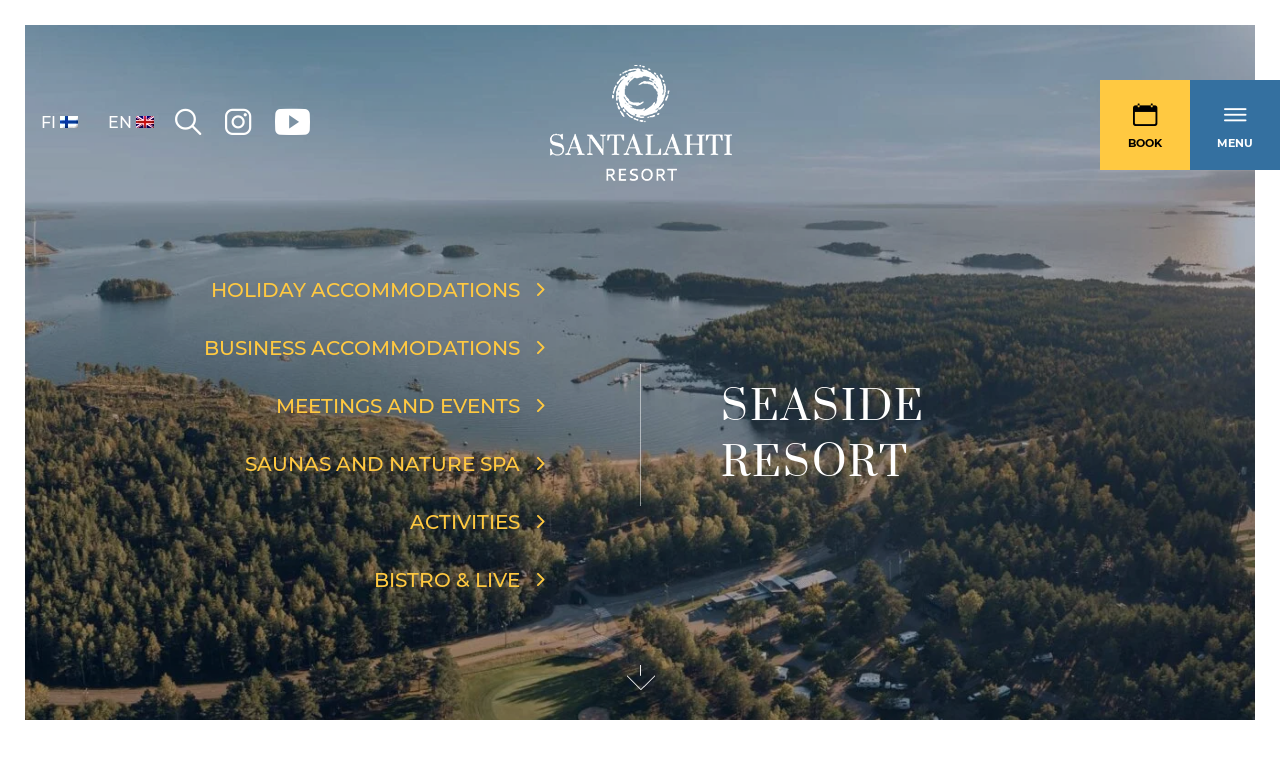

--- FILE ---
content_type: text/html; charset=UTF-8
request_url: https://santalahti.fi/en/
body_size: 17313
content:
<!DOCTYPE html>
<html class="no-js" lang="en-US">

<head>
	
		<meta charset="UTF-8" />
	<meta http-equiv="cache-control" content="public">
	<meta http-equiv="x-ua-compatible" content="IE=edge">
	<meta name="viewport" content="width=device-width, initial-scale=1">
	<meta name="facebook-domain-verification" content="gt1dp73quur3hosmo2ugxjo5aojs27" />

	<title>Santalahti Coolcation Resort Finland | Cottages, camping and villas</title>
	<meta name='robots' content='index, follow, max-image-preview:large, max-snippet:-1, max-video-preview:-1' />
	<style>img:is([sizes="auto" i], [sizes^="auto," i]) { contain-intrinsic-size: 3000px 1500px }</style>
	<link rel="alternate" hreflang="fi" href="https://santalahti.fi/" />
<link rel="alternate" hreflang="en" href="https://santalahti.fi/en/" />
<link rel="alternate" hreflang="x-default" href="https://santalahti.fi/" />
<script id="cookie-law-info-gcm-var-js">
var _ckyGcm = {"status":true,"default_settings":[{"analytics":"denied","advertisement":"denied","functional":"denied","necessary":"granted","ad_user_data":"denied","ad_personalization":"denied","regions":"All"}],"wait_for_update":2000,"url_passthrough":false,"ads_data_redaction":false}</script>
<script id="cookie-law-info-gcm-js" type="text/javascript" src="https://santalahti.fi/wp-content/plugins/cookie-law-info/lite/frontend/js/gcm.min.js"></script> <script id="cookieyes" type="text/javascript" src="https://cdn-cookieyes.com/client_data/c2aac25ccae0f861ee8b98bb/script.js"></script>
	<!-- This site is optimized with the Yoast SEO plugin v26.4 - https://yoast.com/wordpress/plugins/seo/ -->
	<meta name="description" content="Cottages, luxury coolcation accommodation and glass igloo in Kotka. Santalahti Resort is 5-star resort and camping area in South Finland." />
	<link rel="canonical" href="https://santalahti.fi/en/" />
	<meta property="og:locale" content="en_US" />
	<meta property="og:type" content="website" />
	<meta property="og:title" content="Santalahti Coolcation Resort Finland | Cottages, camping and villas" />
	<meta property="og:description" content="Cottages, luxury coolcation accommodation and glass igloo in Kotka. Santalahti Resort is 5-star resort and camping area in South Finland." />
	<meta property="og:url" content="https://santalahti.fi/en/" />
	<meta property="og:site_name" content="Santalahti Resort" />
	<meta property="article:publisher" content="https://www.facebook.com/SantalahtiResort/" />
	<meta property="article:modified_time" content="2025-10-09T17:32:09+00:00" />
	<meta property="og:image" content="https://santalahti.fi/wp-content/uploads/2018/12/home.jpg" />
	<meta property="og:image:width" content="1479" />
	<meta property="og:image:height" content="768" />
	<meta property="og:image:type" content="image/jpeg" />
	<meta name="twitter:card" content="summary_large_image" />
	<script type="application/ld+json" class="yoast-schema-graph">{"@context":"https://schema.org","@graph":[{"@type":"WebPage","@id":"https://santalahti.fi/en/","url":"https://santalahti.fi/en/","name":"Santalahti Coolcation Resort Finland | Cottages, camping and villas","isPartOf":{"@id":"https://santalahti.fi/#website"},"about":{"@id":"https://santalahti.fi/#organization"},"datePublished":"2018-12-06T10:11:40+00:00","dateModified":"2025-10-09T17:32:09+00:00","description":"Cottages, luxury coolcation accommodation and glass igloo in Kotka. Santalahti Resort is 5-star resort and camping area in South Finland.","breadcrumb":{"@id":"https://santalahti.fi/en/#breadcrumb"},"inLanguage":"en-US","potentialAction":[{"@type":"ReadAction","target":["https://santalahti.fi/en/"]}]},{"@type":"BreadcrumbList","@id":"https://santalahti.fi/en/#breadcrumb","itemListElement":[{"@type":"ListItem","position":1,"name":"Home"}]},{"@type":"WebSite","@id":"https://santalahti.fi/#website","url":"https://santalahti.fi/","name":"Santalahti Resort","description":"Official site, Kotka, viiden tähden lomakeskus ja leirintäalue merenrannalla, Etelä-Suomi","publisher":{"@id":"https://santalahti.fi/#organization"},"potentialAction":[{"@type":"SearchAction","target":{"@type":"EntryPoint","urlTemplate":"https://santalahti.fi/?s={search_term_string}"},"query-input":{"@type":"PropertyValueSpecification","valueRequired":true,"valueName":"search_term_string"}}],"inLanguage":"en-US"},{"@type":"Organization","@id":"https://santalahti.fi/#organization","name":"Santalahti Resort","url":"https://santalahti.fi/","logo":{"@type":"ImageObject","inLanguage":"en-US","@id":"https://santalahti.fi/#/schema/logo/image/","url":"https://santalahti.fi/wp-content/uploads/2024/02/Santalahti_resort_logo_200.png","contentUrl":"https://santalahti.fi/wp-content/uploads/2024/02/Santalahti_resort_logo_200.png","width":200,"height":190,"caption":"Santalahti Resort"},"image":{"@id":"https://santalahti.fi/#/schema/logo/image/"},"sameAs":["https://www.facebook.com/SantalahtiResort/","https://www.instagram.com/santalahtiresort/","https://www.youtube.com/channel/UCmu7j89D8rz2eaZU21Aq9Ew"]}]}</script>
	<meta name="google-site-verification" content="xkN8F1PJcrAl9_GrjJsQmCaGPmsN64lkaU64qHe4Q88" />
	<meta name="yandex-verification" content="da9d48e368d9c3e9" />
	<!-- / Yoast SEO plugin. -->


<link rel='dns-prefetch' href='//code.jquery.com' />
<link rel='stylesheet' id='sbi_styles-css' href='https://santalahti.fi/wp-content/plugins/instagram-feed/css/sbi-styles.min.css?ver=6.10.0' type='text/css' media='all' />
<link rel='stylesheet' id='wp-block-library-css' href='https://santalahti.fi/wp-includes/css/dist/block-library/style.min.css?ver=6.8.3' type='text/css' media='all' />
<style id='classic-theme-styles-inline-css' type='text/css'>
/*! This file is auto-generated */
.wp-block-button__link{color:#fff;background-color:#32373c;border-radius:9999px;box-shadow:none;text-decoration:none;padding:calc(.667em + 2px) calc(1.333em + 2px);font-size:1.125em}.wp-block-file__button{background:#32373c;color:#fff;text-decoration:none}
</style>
<style id='global-styles-inline-css' type='text/css'>
:root{--wp--preset--aspect-ratio--square: 1;--wp--preset--aspect-ratio--4-3: 4/3;--wp--preset--aspect-ratio--3-4: 3/4;--wp--preset--aspect-ratio--3-2: 3/2;--wp--preset--aspect-ratio--2-3: 2/3;--wp--preset--aspect-ratio--16-9: 16/9;--wp--preset--aspect-ratio--9-16: 9/16;--wp--preset--color--black: #000000;--wp--preset--color--cyan-bluish-gray: #abb8c3;--wp--preset--color--white: #ffffff;--wp--preset--color--pale-pink: #f78da7;--wp--preset--color--vivid-red: #cf2e2e;--wp--preset--color--luminous-vivid-orange: #ff6900;--wp--preset--color--luminous-vivid-amber: #fcb900;--wp--preset--color--light-green-cyan: #7bdcb5;--wp--preset--color--vivid-green-cyan: #00d084;--wp--preset--color--pale-cyan-blue: #8ed1fc;--wp--preset--color--vivid-cyan-blue: #0693e3;--wp--preset--color--vivid-purple: #9b51e0;--wp--preset--gradient--vivid-cyan-blue-to-vivid-purple: linear-gradient(135deg,rgba(6,147,227,1) 0%,rgb(155,81,224) 100%);--wp--preset--gradient--light-green-cyan-to-vivid-green-cyan: linear-gradient(135deg,rgb(122,220,180) 0%,rgb(0,208,130) 100%);--wp--preset--gradient--luminous-vivid-amber-to-luminous-vivid-orange: linear-gradient(135deg,rgba(252,185,0,1) 0%,rgba(255,105,0,1) 100%);--wp--preset--gradient--luminous-vivid-orange-to-vivid-red: linear-gradient(135deg,rgba(255,105,0,1) 0%,rgb(207,46,46) 100%);--wp--preset--gradient--very-light-gray-to-cyan-bluish-gray: linear-gradient(135deg,rgb(238,238,238) 0%,rgb(169,184,195) 100%);--wp--preset--gradient--cool-to-warm-spectrum: linear-gradient(135deg,rgb(74,234,220) 0%,rgb(151,120,209) 20%,rgb(207,42,186) 40%,rgb(238,44,130) 60%,rgb(251,105,98) 80%,rgb(254,248,76) 100%);--wp--preset--gradient--blush-light-purple: linear-gradient(135deg,rgb(255,206,236) 0%,rgb(152,150,240) 100%);--wp--preset--gradient--blush-bordeaux: linear-gradient(135deg,rgb(254,205,165) 0%,rgb(254,45,45) 50%,rgb(107,0,62) 100%);--wp--preset--gradient--luminous-dusk: linear-gradient(135deg,rgb(255,203,112) 0%,rgb(199,81,192) 50%,rgb(65,88,208) 100%);--wp--preset--gradient--pale-ocean: linear-gradient(135deg,rgb(255,245,203) 0%,rgb(182,227,212) 50%,rgb(51,167,181) 100%);--wp--preset--gradient--electric-grass: linear-gradient(135deg,rgb(202,248,128) 0%,rgb(113,206,126) 100%);--wp--preset--gradient--midnight: linear-gradient(135deg,rgb(2,3,129) 0%,rgb(40,116,252) 100%);--wp--preset--font-size--small: 13px;--wp--preset--font-size--medium: 20px;--wp--preset--font-size--large: 36px;--wp--preset--font-size--x-large: 42px;--wp--preset--spacing--20: 0.44rem;--wp--preset--spacing--30: 0.67rem;--wp--preset--spacing--40: 1rem;--wp--preset--spacing--50: 1.5rem;--wp--preset--spacing--60: 2.25rem;--wp--preset--spacing--70: 3.38rem;--wp--preset--spacing--80: 5.06rem;--wp--preset--shadow--natural: 6px 6px 9px rgba(0, 0, 0, 0.2);--wp--preset--shadow--deep: 12px 12px 50px rgba(0, 0, 0, 0.4);--wp--preset--shadow--sharp: 6px 6px 0px rgba(0, 0, 0, 0.2);--wp--preset--shadow--outlined: 6px 6px 0px -3px rgba(255, 255, 255, 1), 6px 6px rgba(0, 0, 0, 1);--wp--preset--shadow--crisp: 6px 6px 0px rgba(0, 0, 0, 1);}:where(.is-layout-flex){gap: 0.5em;}:where(.is-layout-grid){gap: 0.5em;}body .is-layout-flex{display: flex;}.is-layout-flex{flex-wrap: wrap;align-items: center;}.is-layout-flex > :is(*, div){margin: 0;}body .is-layout-grid{display: grid;}.is-layout-grid > :is(*, div){margin: 0;}:where(.wp-block-columns.is-layout-flex){gap: 2em;}:where(.wp-block-columns.is-layout-grid){gap: 2em;}:where(.wp-block-post-template.is-layout-flex){gap: 1.25em;}:where(.wp-block-post-template.is-layout-grid){gap: 1.25em;}.has-black-color{color: var(--wp--preset--color--black) !important;}.has-cyan-bluish-gray-color{color: var(--wp--preset--color--cyan-bluish-gray) !important;}.has-white-color{color: var(--wp--preset--color--white) !important;}.has-pale-pink-color{color: var(--wp--preset--color--pale-pink) !important;}.has-vivid-red-color{color: var(--wp--preset--color--vivid-red) !important;}.has-luminous-vivid-orange-color{color: var(--wp--preset--color--luminous-vivid-orange) !important;}.has-luminous-vivid-amber-color{color: var(--wp--preset--color--luminous-vivid-amber) !important;}.has-light-green-cyan-color{color: var(--wp--preset--color--light-green-cyan) !important;}.has-vivid-green-cyan-color{color: var(--wp--preset--color--vivid-green-cyan) !important;}.has-pale-cyan-blue-color{color: var(--wp--preset--color--pale-cyan-blue) !important;}.has-vivid-cyan-blue-color{color: var(--wp--preset--color--vivid-cyan-blue) !important;}.has-vivid-purple-color{color: var(--wp--preset--color--vivid-purple) !important;}.has-black-background-color{background-color: var(--wp--preset--color--black) !important;}.has-cyan-bluish-gray-background-color{background-color: var(--wp--preset--color--cyan-bluish-gray) !important;}.has-white-background-color{background-color: var(--wp--preset--color--white) !important;}.has-pale-pink-background-color{background-color: var(--wp--preset--color--pale-pink) !important;}.has-vivid-red-background-color{background-color: var(--wp--preset--color--vivid-red) !important;}.has-luminous-vivid-orange-background-color{background-color: var(--wp--preset--color--luminous-vivid-orange) !important;}.has-luminous-vivid-amber-background-color{background-color: var(--wp--preset--color--luminous-vivid-amber) !important;}.has-light-green-cyan-background-color{background-color: var(--wp--preset--color--light-green-cyan) !important;}.has-vivid-green-cyan-background-color{background-color: var(--wp--preset--color--vivid-green-cyan) !important;}.has-pale-cyan-blue-background-color{background-color: var(--wp--preset--color--pale-cyan-blue) !important;}.has-vivid-cyan-blue-background-color{background-color: var(--wp--preset--color--vivid-cyan-blue) !important;}.has-vivid-purple-background-color{background-color: var(--wp--preset--color--vivid-purple) !important;}.has-black-border-color{border-color: var(--wp--preset--color--black) !important;}.has-cyan-bluish-gray-border-color{border-color: var(--wp--preset--color--cyan-bluish-gray) !important;}.has-white-border-color{border-color: var(--wp--preset--color--white) !important;}.has-pale-pink-border-color{border-color: var(--wp--preset--color--pale-pink) !important;}.has-vivid-red-border-color{border-color: var(--wp--preset--color--vivid-red) !important;}.has-luminous-vivid-orange-border-color{border-color: var(--wp--preset--color--luminous-vivid-orange) !important;}.has-luminous-vivid-amber-border-color{border-color: var(--wp--preset--color--luminous-vivid-amber) !important;}.has-light-green-cyan-border-color{border-color: var(--wp--preset--color--light-green-cyan) !important;}.has-vivid-green-cyan-border-color{border-color: var(--wp--preset--color--vivid-green-cyan) !important;}.has-pale-cyan-blue-border-color{border-color: var(--wp--preset--color--pale-cyan-blue) !important;}.has-vivid-cyan-blue-border-color{border-color: var(--wp--preset--color--vivid-cyan-blue) !important;}.has-vivid-purple-border-color{border-color: var(--wp--preset--color--vivid-purple) !important;}.has-vivid-cyan-blue-to-vivid-purple-gradient-background{background: var(--wp--preset--gradient--vivid-cyan-blue-to-vivid-purple) !important;}.has-light-green-cyan-to-vivid-green-cyan-gradient-background{background: var(--wp--preset--gradient--light-green-cyan-to-vivid-green-cyan) !important;}.has-luminous-vivid-amber-to-luminous-vivid-orange-gradient-background{background: var(--wp--preset--gradient--luminous-vivid-amber-to-luminous-vivid-orange) !important;}.has-luminous-vivid-orange-to-vivid-red-gradient-background{background: var(--wp--preset--gradient--luminous-vivid-orange-to-vivid-red) !important;}.has-very-light-gray-to-cyan-bluish-gray-gradient-background{background: var(--wp--preset--gradient--very-light-gray-to-cyan-bluish-gray) !important;}.has-cool-to-warm-spectrum-gradient-background{background: var(--wp--preset--gradient--cool-to-warm-spectrum) !important;}.has-blush-light-purple-gradient-background{background: var(--wp--preset--gradient--blush-light-purple) !important;}.has-blush-bordeaux-gradient-background{background: var(--wp--preset--gradient--blush-bordeaux) !important;}.has-luminous-dusk-gradient-background{background: var(--wp--preset--gradient--luminous-dusk) !important;}.has-pale-ocean-gradient-background{background: var(--wp--preset--gradient--pale-ocean) !important;}.has-electric-grass-gradient-background{background: var(--wp--preset--gradient--electric-grass) !important;}.has-midnight-gradient-background{background: var(--wp--preset--gradient--midnight) !important;}.has-small-font-size{font-size: var(--wp--preset--font-size--small) !important;}.has-medium-font-size{font-size: var(--wp--preset--font-size--medium) !important;}.has-large-font-size{font-size: var(--wp--preset--font-size--large) !important;}.has-x-large-font-size{font-size: var(--wp--preset--font-size--x-large) !important;}
:where(.wp-block-post-template.is-layout-flex){gap: 1.25em;}:where(.wp-block-post-template.is-layout-grid){gap: 1.25em;}
:where(.wp-block-columns.is-layout-flex){gap: 2em;}:where(.wp-block-columns.is-layout-grid){gap: 2em;}
:root :where(.wp-block-pullquote){font-size: 1.5em;line-height: 1.6;}
</style>
<link rel='stylesheet' id='reset-css' href='https://santalahti.fi/wp-content/themes/santalahti/css/reset.css?ver=6.8.3' type='text/css' media='all' />
<link rel='stylesheet' id='animate-css' href='https://santalahti.fi/wp-content/themes/santalahti/css/animate.css?ver=6.8.3' type='text/css' media='all' />
<link rel='stylesheet' id='swiper-css' href='https://santalahti.fi/wp-content/themes/santalahti/css/swiper.min.css?ver=6.8.3' type='text/css' media='all' />
<link rel='stylesheet' id='jquery-ui-css' href='https://code.jquery.com/ui/1.12.1/themes/vader/jquery-ui.css?ver=6.8.3' type='text/css' media='all' />
<link rel='stylesheet' id='ionicons-css' href='https://santalahti.fi/wp-content/themes/santalahti/css/ionicons.min.css?ver=6.8.3' type='text/css' media='all' />
<link rel='stylesheet' id='lightgallery-css' href='https://santalahti.fi/wp-content/themes/santalahti/css/lightgallery.min.css?ver=6.8.3' type='text/css' media='all' />
<link rel='stylesheet' id='main-css' href='https://santalahti.fi/wp-content/themes/santalahti/css/main.css?ver=6.8.3' type='text/css' media='all' />
<script type="text/javascript" src="https://santalahti.fi/wp-includes/js/jquery/jquery.min.js?ver=3.7.1" id="jquery-core-js"></script>
<script type="text/javascript" src="https://santalahti.fi/wp-includes/js/jquery/jquery-migrate.min.js?ver=3.4.1" id="jquery-migrate-js"></script>
<script type="text/javascript" src="https://santalahti.fi/wp-content/themes/santalahti/js/modernizr.js?ver=3.6.0" id="modernizr-respond-js"></script>
<link rel="https://api.w.org/" href="https://santalahti.fi/en/wp-json/" /><link rel="alternate" title="JSON" type="application/json" href="https://santalahti.fi/en/wp-json/wp/v2/pages/250" /><link rel="EditURI" type="application/rsd+xml" title="RSD" href="https://santalahti.fi/xmlrpc.php?rsd" />
<meta name="generator" content="WordPress 6.8.3" />
<link rel='shortlink' href='https://santalahti.fi/en/' />
<link rel="alternate" title="oEmbed (JSON)" type="application/json+oembed" href="https://santalahti.fi/en/wp-json/oembed/1.0/embed?url=https%3A%2F%2Fsantalahti.fi%2Fen%2F" />
<link rel="alternate" title="oEmbed (XML)" type="text/xml+oembed" href="https://santalahti.fi/en/wp-json/oembed/1.0/embed?url=https%3A%2F%2Fsantalahti.fi%2Fen%2F&#038;format=xml" />
<meta name="generator" content="WPML ver:4.8.5 stt:1,18;" />
<meta name="ti-site-data" content="eyJyIjoiMTowITc6MCEzMDowIiwibyI6Imh0dHBzOlwvXC9zYW50YWxhaHRpLmZpXC93cC1hZG1pblwvYWRtaW4tYWpheC5waHA/YWN0aW9uPXRpX29ubGluZV91c2Vyc190cmlwYWR2aXNvciZhbXA7cD0lMkZlbiUyRiZhbXA7X3dwbm9uY2U9MjgzNGYwZmQ2NyJ9" /><meta name="ti-site-data" content="eyJyIjoiMTowITc6MCEzMDowIiwibyI6Imh0dHBzOlwvXC9zYW50YWxhaHRpLmZpXC93cC1hZG1pblwvYWRtaW4tYWpheC5waHA/YWN0aW9uPXRpX29ubGluZV91c2Vyc19nb29nbGUmYW1wO3A9JTJGZW4lMkYmYW1wO193cG5vbmNlPTg0ZTY3NDE4NmUifQ==" />    <link rel="shortcut icon" href="https://santalahti.fi/wp-content/themes/santalahti/img/favicon.png" > 
    <link rel="icon" href="https://santalahti.fi/wp-content/uploads/2020/05/favicon.png" sizes="32x32" />
<link rel="icon" href="https://santalahti.fi/wp-content/uploads/2020/05/favicon.png" sizes="192x192" />
<link rel="apple-touch-icon" href="https://santalahti.fi/wp-content/uploads/2020/05/favicon.png" />
<meta name="msapplication-TileImage" content="https://santalahti.fi/wp-content/uploads/2020/05/favicon.png" />
					
		<script defer src=https://app.fastbots.ai/embed.js data-bot-id="clrp798kx00ghpyb1pe533f5z"></script>
		<style>
			@media only screen and (max-width: 670px) {
				#fastbots-push-to-talk {
					bottom: 80px!important;
					z-index: 1000!important;
				}
				#fastbots-push-to-talk + iframe,
				#welcomeMessages {
					bottom: 150px!important;
					z-index: 1000!important;
				}
			}
		</style>
		<!-- Google Tag Manager -->
	<script>(function(w,d,s,l,i){w[l]=w[l]||[];w[l].push({'gtm.start':
	new Date().getTime(),event:'gtm.js'});var f=d.getElementsByTagName(s)[0],
	j=d.createElement(s),dl=l!='dataLayer'?'&l='+l:'';j.async=true;j.src=
	'https://www.googletagmanager.com/gtm.js?id='+i+dl;f.parentNode.insertBefore(j,f);
	})(window,document,'script','dataLayer','GTM-5S99VJT');</script>
	<!-- End Google Tag Manager -->
	<script>
    window.dataLayer = window.dataLayer || [];
    function gtag() {
        dataLayer.push(arguments);
    }
    gtag("consent", "default", {
        ad_storage: "denied",
        ad_user_data: "denied", 
        ad_personalization: "denied",
        analytics_storage: "denied",
        functionality_storage: "denied",
        personalization_storage: "denied",
        security_storage: "granted",
        wait_for_update: 2000,
    });
    gtag("set", "ads_data_redaction", true);
    gtag("set", "url_passthrough", true);
</script>

</head>

<body class="home wp-singular page-template-default page page-id-250 wp-theme-santalahti">
	
		<!-- Google Tag Manager (noscript) -->
	<noscript><iframe src="https://www.googletagmanager.com/ns.html?id=GTM-5S99VJT"
	height="0" width="0" style="display:none;visibility:hidden"></iframe></noscript>
	<!-- End Google Tag Manager (noscript) -->
			<header class="header_container clearfix">
			<a href="https://santalahti.fi/en/" class="logo" title="Santalahti">Santalahti</a>
			        <div class="languages">
            <ul>
                <li><a href="https://santalahti.fi/" title="Suomi">FI <img alt="" src="https://santalahti.fi/wp-content/plugins/sitepress-multilingual-cms/res/flags/fi.png" /></a></li><li><a href="https://santalahti.fi/en/" title="English">EN <img alt="" src="https://santalahti.fi/wp-content/plugins/sitepress-multilingual-cms/res/flags/en.png" /></a></li> 
            </ul>
        </div>
        			<div class="header_social">
				<ul>
					<li><a href="#" class="trigger_search" title="Search"><i class="icon ion-ios-search"></i></a></li>
										<li><a target="_blank" href="https://www.instagram.com/santalahtiresort/" title="Santalahti Resort Instagram" rel="nofollow noreferrer"><i class="icon ion-logo-instagram"></i></a></li>
					<li><a target="_blank" href="https://www.youtube.com/channel/UCmu7j89D8rz2eaZU21Aq9Ew/videos" title="Santalahti Resort Youtube" rel="nofollow noreferrer"><i class="icon ion-logo-youtube"></i></a></li>
				</ul>
			</div>
							<ul class="nav-trigger">
					<li>
						<a target="_blank" class="book" href="https://cloud.hotellinx.com/NetReservationsSantalahti/Home/Availability?CtId=4&viewtype=rooms&Lang=EN" rel="nofollow"  title="">
							<i class="icon ion-ios-calendar"></i>
							<span>Book</span>
						</a>
						<ul>
							<li><a target="_blank" rel="nofollow" href="https://cloud.hotellinx.com/NetReservationsSantalahti/Home/Availability?CtId=4&viewtype=rooms&Lang=EN">Cottages and Villas</a></li>
							<li><a target="_blank" rel="nofollow" href="https://cloud.hotellinx.com/NetReservationsSantalahti/Home/Availability?CtId=7&viewtype=rooms&Lang=EN">Camping</a></li>
							<li><a target="_blank" rel="nofollow" href="https://cloud.hotellinx.com/NetReservationsSantalahti/Home/Availability?CtId=6&viewtype=timebasedrooms&Lang=EN">Saunas</a></li>
														<li><a target="_blank" rel="nofollow" href="https://cloud.hotellinx.com/NetReservationsSantalahti/Home/Availability?CtId=14&ViewType=timebasedfixed&Lang=EN">Activities</a></li>
							<li><a target="_blank" rel="nofollow" href="https://cloud.hotellinx.com/NetReservationsSantalahti/Home/GiftCards?AccCaId=81&QrType=1&PfId=30&Lang=EN">Gift and series cards</a></li>
						</ul>
					</li>
					<li>
						<a href="#" rel="nofollow" class="menu" title="Menu">
							<i class="icon ion-ios-menu"></i>
							<span>Menu</span>
						</a>
					</li>
				</ul>
					</header> <!-- #header -->

				<div class="nav_overlay">
	<a href="#" rel="nofollow" class="menu_close" title="Main Menu"><i class="icon ion-ios-close"></i></a><ion-icon name="close"></ion-icon>
	<ul id="menu-main-menu" class="mobilenav"><li id="menu-item-2526" class="menu-item menu-item-type-post_type menu-item-object-page menu-item-home current-menu-item page_item page-item-250 current_page_item menu-item-2526"><a href="https://santalahti.fi/en/" aria-current="page">Home</a></li>
<li id="menu-item-2368" class="menu-item menu-item-type-post_type menu-item-object-page menu-item-2368"><a href="https://santalahti.fi/en/camping-finland-our-story/">Our story</a></li>
<li id="menu-item-6174" class="menu-item menu-item-type-custom menu-item-object-custom menu-item-has-children menu-item-6174"><a href="https://santalahti.fi/en/finland-accommodation-santalahti/">Accommodation</a>
<ul class="sub-menu">
	<li id="menu-item-785" class="menu-item menu-item-type-post_type menu-item-object-page menu-item-785"><a href="https://santalahti.fi/en/finland-accommodation-santalahti/">Main page &#8211; Accommodation</a></li>
	<li id="menu-item-794" class="menu-item menu-item-type-post_type menu-item-object-page menu-item-794"><a href="https://santalahti.fi/en/finland-accommodation-santalahti/villa-aava/">Villa Aava &#8211; 10br for 18</a></li>
	<li id="menu-item-793" class="menu-item menu-item-type-post_type menu-item-object-page menu-item-793"><a href="https://santalahti.fi/en/finland-accommodation-santalahti/luxury-apartments-finland/">Santa Suites &#8211; 5br for 10</a></li>
	<li id="menu-item-10966" class="menu-item menu-item-type-post_type menu-item-object-page menu-item-10966"><a href="https://santalahti.fi/en/finland-accommodation-santalahti/santa-glass-villas/">Santa Glass Villas for 2</a></li>
	<li id="menu-item-19065" class="menu-item menu-item-type-post_type menu-item-object-page menu-item-19065"><a href="https://santalahti.fi/en/finland-accommodation-santalahti/spa-villa/">Santa Spa Villa for 2-4</a></li>
	<li id="menu-item-19064" class="menu-item menu-item-type-post_type menu-item-object-page menu-item-19064"><a href="https://santalahti.fi/en/finland-accommodation-santalahti/spa-and-pets-villa/">Santa Spa &#038; Pets Villa for 2-4</a></li>
	<li id="menu-item-19000" class="menu-item menu-item-type-post_type menu-item-object-page menu-item-19000"><a href="https://santalahti.fi/en/finland-accommodation-santalahti/santa-sauna-villa/">Santa Sauna Villa for 2-4</a></li>
	<li id="menu-item-19062" class="menu-item menu-item-type-post_type menu-item-object-page menu-item-19062"><a href="https://santalahti.fi/en/finland-accommodation-santalahti/sauna-and-pets-villa/">Santa Sauna &#038; Pets Villa for 2-4</a></li>
	<li id="menu-item-792" class="menu-item menu-item-type-post_type menu-item-object-page menu-item-792"><a href="https://santalahti.fi/en/finland-accommodation-santalahti/sauna-cottage-for-4-persons/">Sauna cottages for 2-4</a></li>
	<li id="menu-item-791" class="menu-item menu-item-type-post_type menu-item-object-page menu-item-791"><a href="https://santalahti.fi/en/finland-accommodation-santalahti/shower-cottage-for-2-persons/">Santa Beach Cabins for 2</a></li>
	<li id="menu-item-790" class="menu-item menu-item-type-post_type menu-item-object-page menu-item-790"><a href="https://santalahti.fi/en/finland-accommodation-santalahti/shower-cottage-for-4-persons/">Santa Beach Cabins for 4</a></li>
	<li id="menu-item-789" class="menu-item menu-item-type-post_type menu-item-object-page menu-item-789"><a href="https://santalahti.fi/en/finland-accommodation-santalahti/glamping-cottage-for-2-persons/">Santa Glamping Cottages for 2</a></li>
	<li id="menu-item-788" class="menu-item menu-item-type-post_type menu-item-object-page menu-item-788"><a href="https://santalahti.fi/en/finland-accommodation-santalahti/glamping-cottage-for-4-persons/">Santa Glamping Cottages for 4</a></li>
	<li id="menu-item-787" class="menu-item menu-item-type-post_type menu-item-object-page menu-item-787"><a href="https://santalahti.fi/en/finland-accommodation-santalahti/5-star-kotka-camping/">5-star camping</a></li>
	<li id="menu-item-786" class="menu-item menu-item-type-post_type menu-item-object-page menu-item-786"><a href="https://santalahti.fi/en/finland-accommodation-santalahti/glamping-tree-tents-finland/">Sleep in a tree</a></li>
</ul>
</li>
<li id="menu-item-6175" class="menu-item menu-item-type-custom menu-item-object-custom menu-item-has-children menu-item-6175"><a href="https://santalahti.fi/en/meeting-event/">Meeting &#038; events</a>
<ul class="sub-menu">
	<li id="menu-item-1243" class="menu-item menu-item-type-post_type menu-item-object-page menu-item-1243"><a href="https://santalahti.fi/en/meeting-event/">Main page &#8211; Meetings &#038; Events</a></li>
	<li id="menu-item-1247" class="menu-item menu-item-type-post_type menu-item-object-page menu-item-1247"><a href="https://santalahti.fi/en/meeting-event/villa-aava/">Villa Aava</a></li>
	<li id="menu-item-13345" class="menu-item menu-item-type-post_type menu-item-object-page menu-item-13345"><a href="https://santalahti.fi/en/meeting-event/bistro-santalahti/">Bistro Santalahti</a></li>
	<li id="menu-item-1246" class="menu-item menu-item-type-post_type menu-item-object-page menu-item-1246"><a href="https://santalahti.fi/en/meeting-event/cabinet-with-fireplace/">Fireplace cabinet and cabinet Luppi</a></li>
	<li id="menu-item-1244" class="menu-item menu-item-type-post_type menu-item-object-page menu-item-1244"><a href="https://santalahti.fi/en/meeting-event/lappish-shelter/">Lappish Shelter</a></li>
	<li id="menu-item-7607" class="menu-item menu-item-type-post_type menu-item-object-page menu-item-7607"><a href="https://santalahti.fi/en/finland-travel/sea-trip-packages/">Sea trips &#8211; Kotka Charter</a></li>
	<li id="menu-item-1400" class="menu-item menu-item-type-post_type menu-item-object-page menu-item-1400"><a href="https://santalahti.fi/en/meeting-event/catering/">Catering</a></li>
	<li id="menu-item-6959" class="menu-item menu-item-type-post_type menu-item-object-page menu-item-6959"><a href="https://santalahti.fi/en/activities-for-groups/">Activities for groups</a></li>
	<li id="menu-item-1576" class="menu-item menu-item-type-post_type menu-item-object-page menu-item-1576"><a href="https://santalahti.fi/en/conference-packages/">Packages</a></li>
</ul>
</li>
<li id="menu-item-6176" class="menu-item menu-item-type-custom menu-item-object-custom menu-item-has-children menu-item-6176"><a href="https://santalahti.fi/en/traditional-finnish-saunas/">Saunas and Nature Spa</a>
<ul class="sub-menu">
	<li id="menu-item-1063" class="menu-item menu-item-type-post_type menu-item-object-page menu-item-1063"><a href="https://santalahti.fi/en/traditional-finnish-saunas/">Main page &#8211; Saunas &#038; Nature Spa</a></li>
	<li id="menu-item-1066" class="menu-item menu-item-type-post_type menu-item-object-page menu-item-1066"><a href="https://santalahti.fi/en/traditional-finnish-saunas/cave-sauna-spa/">Cave Sauna World</a></li>
	<li id="menu-item-10904" class="menu-item menu-item-type-post_type menu-item-object-page menu-item-10904"><a href="https://santalahti.fi/en/traditional-finnish-saunas/santa-glass-sauna/">Santa Glass Sauna</a></li>
	<li id="menu-item-1064" class="menu-item menu-item-type-post_type menu-item-object-page menu-item-1064"><a href="https://santalahti.fi/en/traditional-finnish-saunas/family-sauna/">Family sauna</a></li>
	<li id="menu-item-7865" class="menu-item menu-item-type-post_type menu-item-object-page menu-item-7865"><a href="https://santalahti.fi/en/kotka-accommodation-offers/public-sauna/">Public morning saunas</a></li>
</ul>
</li>
<li id="menu-item-6177" class="menu-item menu-item-type-custom menu-item-object-custom menu-item-has-children menu-item-6177"><a href="https://santalahti.fi/en/finland-travel/">Go active</a>
<ul class="sub-menu">
	<li id="menu-item-929" class="menu-item menu-item-type-post_type menu-item-object-page menu-item-929"><a href="https://santalahti.fi/en/finland-travel/">Main page &#8211; Go Active</a></li>
	<li id="menu-item-7043" class="menu-item menu-item-type-post_type menu-item-object-page anchor_trigger menu-item-7043"><a href="https://santalahti.fi/en/finland-travel/#activities-20for-20groups">Activities for groups</a></li>
	<li id="menu-item-6866" class="menu-item menu-item-type-post_type menu-item-object-page anchor_trigger menu-item-6866"><a href="https://santalahti.fi/en/finland-travel/#sea-20trips">Sea trips</a></li>
	<li id="menu-item-17570" class="menu-item menu-item-type-custom menu-item-object-custom menu-item-17570"><a href="https://santalahti.fi/en/finland-travel/#disc-20golf">Disc Golf</a></li>
	<li id="menu-item-6860" class="menu-item menu-item-type-post_type menu-item-object-page anchor_trigger menu-item-6860"><a href="https://santalahti.fi/en/finland-travel/#minigolf-20park">Minigolf park</a></li>
	<li id="menu-item-6861" class="menu-item menu-item-type-post_type menu-item-object-page anchor_trigger menu-item-6861"><a href="https://santalahti.fi/en/finland-travel/#beach">Beach</a></li>
	<li id="menu-item-6862" class="menu-item menu-item-type-post_type menu-item-object-page anchor_trigger menu-item-6862"><a href="https://santalahti.fi/en/finland-travel/#sup-20boarding">Sup boarding</a></li>
	<li id="menu-item-6863" class="menu-item menu-item-type-post_type menu-item-object-page anchor_trigger menu-item-6863"><a href="https://santalahti.fi/en/finland-travel/#cycling">Cycling</a></li>
	<li id="menu-item-17571" class="menu-item menu-item-type-custom menu-item-object-custom menu-item-17571"><a href="https://santalahti.fi/en/finland-travel/#kayaking">Kayaking</a></li>
	<li id="menu-item-6864" class="menu-item menu-item-type-post_type menu-item-object-page anchor_trigger menu-item-6864"><a href="https://santalahti.fi/en/finland-travel/#hiking">Hiking</a></li>
	<li id="menu-item-6865" class="menu-item menu-item-type-post_type menu-item-object-page anchor_trigger menu-item-6865"><a href="https://santalahti.fi/en/finland-travel/#snow-20activities">Snow activities</a></li>
	<li id="menu-item-6867" class="menu-item menu-item-type-post_type menu-item-object-page anchor_trigger menu-item-6867"><a href="https://santalahti.fi/en/finland-travel/#for-20children">For children</a></li>
	<li id="menu-item-6868" class="menu-item menu-item-type-post_type menu-item-object-page anchor_trigger menu-item-6868"><a href="https://santalahti.fi/en/finland-travel/#with-20pets">With pets</a></li>
	<li id="menu-item-6869" class="menu-item menu-item-type-post_type menu-item-object-page anchor_trigger menu-item-6869"><a href="https://santalahti.fi/en/finland-travel/#golf">Golf</a></li>
	<li id="menu-item-6870" class="menu-item menu-item-type-post_type menu-item-object-page anchor_trigger menu-item-6870"><a href="https://santalahti.fi/en/finland-travel/#rafting">Rafting</a></li>
	<li id="menu-item-6871" class="menu-item menu-item-type-post_type menu-item-object-page anchor_trigger menu-item-6871"><a href="https://santalahti.fi/en/finland-travel/#fishing">Fishing</a></li>
</ul>
</li>
<li id="menu-item-1257" class="menu-item menu-item-type-post_type menu-item-object-page menu-item-1257"><a href="https://santalahti.fi/en/eat-drink-catering-services/">Eat &#038; Drink</a></li>
<li id="menu-item-928" class="menu-item menu-item-type-post_type menu-item-object-page menu-item-928"><a href="https://santalahti.fi/en/destination-kotka-finland/">Destination Kotka</a></li>
<li id="menu-item-1378" class="menu-item menu-item-type-post_type menu-item-object-page menu-item-1378"><a href="https://santalahti.fi/en/gallery/">Gallery</a></li>
<li id="menu-item-6178" class="menu-item menu-item-type-custom menu-item-object-custom menu-item-has-children menu-item-6178"><a href="https://santalahti.fi/en/kotka-accommodation-offers/">Offers</a>
<ul class="sub-menu">
	<li id="menu-item-1370" class="menu-item menu-item-type-post_type menu-item-object-page menu-item-1370"><a href="https://santalahti.fi/en/kotka-accommodation-offers/">Main page &#8211; Offers</a></li>
</ul>
</li>
<li id="menu-item-4464" class="menu-item menu-item-type-post_type menu-item-object-page menu-item-4464"><a href="https://santalahti.fi/en/reviews/">Reviews Santalahti Resort</a></li>
<li id="menu-item-2263" class="menu-item menu-item-type-post_type menu-item-object-page menu-item-2263"><a href="https://santalahti.fi/en/contacts/">Contacts</a></li>
</ul>	<ul class="mobilenav btm_nav lang_nav">
		<li><a href="https://santalahti.fi/" title="Suomi">FI</a></li><li><a href="https://santalahti.fi/en/" title="English">EN</a></li>	</ul>
	<ul id="menu-side-menu" class="mobilenav btm_nav last"><li id="menu-item-1335" class="menu-item menu-item-type-post_type menu-item-object-page menu-item-1335"><a href="https://santalahti.fi/en/opening-hours/">Opening hours</a></li>
<li id="menu-item-1333" class="menu-item menu-item-type-post_type menu-item-object-page menu-item-1333"><a href="https://santalahti.fi/en/terms-conditions/">Terms, guidelines and gift cards</a></li>
<li id="menu-item-6477" class="menu-item menu-item-type-post_type menu-item-object-page menu-item-6477"><a href="https://santalahti.fi/en/feedback/">Feedback for Santalahti</a></li>
<li id="menu-item-6653" class="menu-item menu-item-type-post_type menu-item-object-page menu-item-6653"><a href="https://santalahti.fi/en/responsibility-in-santalahti/">Responsibility in Santalahti</a></li>
<li id="menu-item-10370" class="menu-item menu-item-type-post_type menu-item-object-page menu-item-10370"><a href="https://santalahti.fi/en/charging-of-electric-vehicles/">Charging of electric vehicles</a></li>
</ul>	<div class="social-medias">
		<a href="#" class="trigger_search" title="Search"><i class="icon ion-ios-search"></i></a>
				<a target="_blank" href="https://www.instagram.com/santalahtiresort/" title="Santalahti Resort Instagram"><i class="icon ion-logo-instagram"></i></a>
	</div>
</div>				<div class="search_overlay">
	<a href="#" class="search_close"><i class="icon ion-ios-close"></i></a>
	<form role="search" method="get" id="searchform" class="search_form" action="https://santalahti.fi/en/">
		<input type="text" value="" name="s" id="s" placeholder="Search ...">
	</form>
</div>		<ul class="mobile_links clearfix">
			<li><a href="https://santalahti.fi/en/opening-hours/" rel="nofollow noreferrer"><i class="icon ion-ios-calendar"></i><span>Opening hours</span></a></li>
	<li><a href="tel:+35852605055" title="Call"><i class="icon ion-md-call"></i><span>Call</span></a></li>
		<li><a href="https://santalahti.fi/en/contacts/" title="Location"><i class="icon ion-md-navigate"></i><span>Location</span></a></li>
		<li><a href="https://santalahti.fi/en/gallery/" title="Gallery"><i class="icon ion-md-images"></i><span>Gallery</span></a></li>
</ul>		<div class="intro-wrap">
				<div class="top_slider_content">
			<div class="swiper-container topslider">
				<div class="intro">
					<div class="intro-inner">
						<div class="intro-left">
														<ul>
								<li><a href="https://santalahti.fi/en/accommodation-santalahti/">Holiday accommodations</a></li><li><a href="https://santalahti.fi/en/kotka-accommodation-offers/long-stay-offers/">Business accommodations</a></li><li><a href="https://santalahti.fi/en/meetings-events/">Meetings and events</a></li><li><a href="https://santalahti.fi/en/traditional-finnish-saunas/">Saunas and Nature Spa</a></li><li><a href="https://santalahti.fi/en/finland-travel/">Activities</a></li><li><a href="https://santalahti.fi/en/eat-drink-catering-services/">Bistro & Live</a></li>							</ul>
													</div>
						<div class="intro-right">
							<h2>SEASIDE<br />
RESORT </h2>
						</div>
					</div>
					<div class="scrolldown">
				      <a href="#" rel="nofollow" data-href="home" data-scroll class="scroll-icon" title="Scroll down">
				        <img alt="Scroll down" src="https://santalahti.fi/wp-content/themes/santalahti/img/arrow_down.svg">
				      </a>
				    </div>
				</div>
				<div class="swiper-wrapper">
										<div class="swiper-slide">
						<img src="https://santalahti.fi/wp-content/uploads/2023/10/Santalahti-Resort-Kotka-Finland-1920x1080-22-1400x786.jpg" 
							srcset="https://santalahti.fi/wp-content/uploads/2023/10/Santalahti-Resort-Kotka-Finland-1920x1080-22-400x225.jpg 400w,
									https://santalahti.fi/wp-content/uploads/2023/10/Santalahti-Resort-Kotka-Finland-1920x1080-22-768x431.jpg 768w,
									https://santalahti.fi/wp-content/uploads/2023/10/Santalahti-Resort-Kotka-Finland-1920x1080-22-1400x786.jpg 1400w,
									https://santalahti.fi/wp-content/uploads/2023/10/Santalahti-Resort-Kotka-Finland-1920x1080-22.jpg 1900w"
							alt="Ilmakuva Santalahti ja avomeri sekä saaret">
					</div>	
										<div class="swiper-slide">
						<img src="https://santalahti.fi/wp-content/uploads/2021/08/Santa-Glass-Villas-Santalahti-Resort-2-1400x788.jpg" 
							srcset="https://santalahti.fi/wp-content/uploads/2021/08/Santa-Glass-Villas-Santalahti-Resort-2-400x225.jpg 400w,
									https://santalahti.fi/wp-content/uploads/2021/08/Santa-Glass-Villas-Santalahti-Resort-2-768x432.jpg 768w,
									https://santalahti.fi/wp-content/uploads/2021/08/Santa-Glass-Villas-Santalahti-Resort-2-1400x788.jpg 1400w,
									https://santalahti.fi/wp-content/uploads/2021/08/Santa-Glass-Villas-Santalahti-Resort-2.jpg 1900w"
							alt="Santa Glass Villa hot tub with seaview - Santalahti Resort - Kotka Finland">
					</div>	
										<div class="swiper-slide">
						<img src="https://santalahti.fi/wp-content/uploads/2022/12/Santa_Glass_Sauna_talvi-1400x788.jpg" 
							srcset="https://santalahti.fi/wp-content/uploads/2022/12/Santa_Glass_Sauna_talvi-400x225.jpg 400w,
									https://santalahti.fi/wp-content/uploads/2022/12/Santa_Glass_Sauna_talvi-768x432.jpg 768w,
									https://santalahti.fi/wp-content/uploads/2022/12/Santa_Glass_Sauna_talvi-1400x788.jpg 1400w,
									https://santalahti.fi/wp-content/uploads/2022/12/Santa_Glass_Sauna_talvi.jpg 1900w"
							alt="Santa Glass Sauna ja merimaisema">
					</div>	
										<div class="swiper-slide">
						<img src="https://santalahti.fi/wp-content/uploads/2022/05/Bistro-Santalahti-1-1400x788.jpg" 
							srcset="https://santalahti.fi/wp-content/uploads/2022/05/Bistro-Santalahti-1-400x225.jpg 400w,
									https://santalahti.fi/wp-content/uploads/2022/05/Bistro-Santalahti-1-768x432.jpg 768w,
									https://santalahti.fi/wp-content/uploads/2022/05/Bistro-Santalahti-1-1400x788.jpg 1400w,
									https://santalahti.fi/wp-content/uploads/2022/05/Bistro-Santalahti-1.jpg 1900w"
							alt="Bistro Santalahti Meripaviljonki">
					</div>	
										<div class="swiper-slide">
						<img src="https://santalahti.fi/wp-content/uploads/2019/04/SUP-etusivu-2-1980X1020-px-aspect-ratio-1920x1080-1.jpg" 
							srcset="https://santalahti.fi/wp-content/uploads/2019/04/SUP-etusivu-2-1980X1020-px-aspect-ratio-1920x1080-1.jpg 400w,
									https://santalahti.fi/wp-content/uploads/2019/04/SUP-etusivu-2-1980X1020-px-aspect-ratio-1920x1080-1-768x432.jpg 768w,
									https://santalahti.fi/wp-content/uploads/2019/04/SUP-etusivu-2-1980X1020-px-aspect-ratio-1920x1080-1.jpg 1400w,
									https://santalahti.fi/wp-content/uploads/2019/04/SUP-etusivu-2-1980X1020-px-aspect-ratio-1920x1080-1.jpg 1900w"
							alt="SUP">
					</div>	
										<div class="swiper-slide">
						<img src="https://santalahti.fi/wp-content/uploads/2019/02/home-aspect-ratio-1920x1080-1.jpg" 
							srcset="https://santalahti.fi/wp-content/uploads/2019/02/home-aspect-ratio-1920x1080-1.jpg 400w,
									https://santalahti.fi/wp-content/uploads/2019/02/home-aspect-ratio-1920x1080-1-768x432.jpg 768w,
									https://santalahti.fi/wp-content/uploads/2019/02/home-aspect-ratio-1920x1080-1.jpg 1400w,
									https://santalahti.fi/wp-content/uploads/2019/02/home-aspect-ratio-1920x1080-1.jpg 1900w"
							alt="">
					</div>	
										<div class="swiper-slide">
						<img src="https://santalahti.fi/wp-content/uploads/2019/04/Uimaranta-3-1980x1020px-aspect-ratio-1920x1080.jpg" 
							srcset="https://santalahti.fi/wp-content/uploads/2019/04/Uimaranta-3-1980x1020px-aspect-ratio-1920x1080.jpg 400w,
									https://santalahti.fi/wp-content/uploads/2019/04/Uimaranta-3-1980x1020px-aspect-ratio-1920x1080-768x432.jpg 768w,
									https://santalahti.fi/wp-content/uploads/2019/04/Uimaranta-3-1980x1020px-aspect-ratio-1920x1080.jpg 1400w,
									https://santalahti.fi/wp-content/uploads/2019/04/Uimaranta-3-1980x1020px-aspect-ratio-1920x1080.jpg 1900w"
							alt="Uimaranna hiekkaa ja taustalla merimaisema sekä ulkosaaristo">
					</div>	
										<div class="swiper-slide">
						<img src="https://santalahti.fi/wp-content/uploads/2019/04/Luontopolku-2-1980x1020px-aspect-ratio-1920x1080.jpg" 
							srcset="https://santalahti.fi/wp-content/uploads/2019/04/Luontopolku-2-1980x1020px-aspect-ratio-1920x1080.jpg 400w,
									https://santalahti.fi/wp-content/uploads/2019/04/Luontopolku-2-1980x1020px-aspect-ratio-1920x1080-768x432.jpg 768w,
									https://santalahti.fi/wp-content/uploads/2019/04/Luontopolku-2-1980x1020px-aspect-ratio-1920x1080.jpg 1400w,
									https://santalahti.fi/wp-content/uploads/2019/04/Luontopolku-2-1980x1020px-aspect-ratio-1920x1080.jpg 1900w"
							alt="">
					</div>	
										<div class="swiper-slide">
						<img src="https://santalahti.fi/wp-content/uploads/2019/04/Aava-ulkokuva-2-1980x1020px-aspect-ratio-1920x1080.jpg" 
							srcset="https://santalahti.fi/wp-content/uploads/2019/04/Aava-ulkokuva-2-1980x1020px-aspect-ratio-1920x1080.jpg 400w,
									https://santalahti.fi/wp-content/uploads/2019/04/Aava-ulkokuva-2-1980x1020px-aspect-ratio-1920x1080-768x432.jpg 768w,
									https://santalahti.fi/wp-content/uploads/2019/04/Aava-ulkokuva-2-1980x1020px-aspect-ratio-1920x1080.jpg 1400w,
									https://santalahti.fi/wp-content/uploads/2019/04/Aava-ulkokuva-2-1980x1020px-aspect-ratio-1920x1080.jpg 1900w"
							alt="Villa Aava huvila ulkokuva talvella, edustalla iso siirtolohkare">
					</div>	
										<div class="swiper-slide">
						<img src="https://santalahti.fi/wp-content/uploads/2019/04/Luontopolku-4-1980x1020px-aspect-ratio-1920x1080-2.jpg" 
							srcset="https://santalahti.fi/wp-content/uploads/2019/04/Luontopolku-4-1980x1020px-aspect-ratio-1920x1080-2.jpg 400w,
									https://santalahti.fi/wp-content/uploads/2019/04/Luontopolku-4-1980x1020px-aspect-ratio-1920x1080-2-768x432.jpg 768w,
									https://santalahti.fi/wp-content/uploads/2019/04/Luontopolku-4-1980x1020px-aspect-ratio-1920x1080-2.jpg 1400w,
									https://santalahti.fi/wp-content/uploads/2019/04/Luontopolku-4-1980x1020px-aspect-ratio-1920x1080-2.jpg 1900w"
							alt="Kivi ja kivitaideteos merellä ja taustalla luontopolkujen linkinkalliot">
					</div>	
										<div class="swiper-slide">
						<img src="https://santalahti.fi/wp-content/uploads/2019/04/Luontopolku-3-1980x1020px-aspect-ratio-1920x1080.jpg" 
							srcset="https://santalahti.fi/wp-content/uploads/2019/04/Luontopolku-3-1980x1020px-aspect-ratio-1920x1080.jpg 400w,
									https://santalahti.fi/wp-content/uploads/2019/04/Luontopolku-3-1980x1020px-aspect-ratio-1920x1080-768x432.jpg 768w,
									https://santalahti.fi/wp-content/uploads/2019/04/Luontopolku-3-1980x1020px-aspect-ratio-1920x1080.jpg 1400w,
									https://santalahti.fi/wp-content/uploads/2019/04/Luontopolku-3-1980x1020px-aspect-ratio-1920x1080.jpg 1900w"
							alt="">
					</div>	
										<div class="swiper-slide">
						<img src="https://santalahti.fi/wp-content/uploads/2020/05/Targa32_5-1400x788.jpg" 
							srcset="https://santalahti.fi/wp-content/uploads/2020/05/Targa32_5-400x225.jpg 400w,
									https://santalahti.fi/wp-content/uploads/2020/05/Targa32_5-768x432.jpg 768w,
									https://santalahti.fi/wp-content/uploads/2020/05/Targa32_5-1400x788.jpg 1400w,
									https://santalahti.fi/wp-content/uploads/2020/05/Targa32_5.jpg 1900w"
							alt="Kotka Charter - Targa 32">
					</div>	
									</div>
							</div>

		</div>
		
	</div>
<div id="anchor-block-home"></div>
<div class="container">
    <div class="row">
        <div class="cols_100">
                                    <div class="content-block border-block">
                <div class="middle-big-title">
                    <h1 style="text-align: center;">SANTALAHTI RESORT</h1>
<p style="text-align: center;">Santalahti is a five-star coolcation resort surrounded by sea and nature.<br />
Located only 5 km from the Kotka city centre and only in a bit over an hour’s drive from Helsinki.<br />
Accommodation options for every taste, from camping to cosy cottages to luxury villas and glass igloos with private hot tub.<br />
Meetings and celebrations can be arranged at our high-class facilities and saunas, accompanied with delicious catering options.</p>
<p style="text-align: center;"><a href="https://cloud.hotellinx.com/NetReservationsSantalahti/Home/Availability?CtId=4&#038;viewtype=rooms&#038;Lang=EN" class="btn default " target="_blank" title="Online store"><i class="icon ion-ios-calendar"></i>Online store</a><a href="https://santalahti.fi/en/our-story/" class="btn default " target="_self" title="Our story"><i class="icon ion-ios-"></i>Our story</a></p>
                </div>
            </div>
                        </div>
</div>
</div>
<h2 id="anchor-block-" class="block-title">
    Accommodation</h2>
                    <div class="content-block">
            <div class="flex-box">
                                <div class="flex-box-box overlay">
                    <img 
                        src="https://santalahti.fi/wp-content/uploads/2019/02/Villa_Aava_livingroom_1-aspect-ratio-1900x500.jpg" 
                        srcset="https://santalahti.fi/wp-content/uploads/2019/02/Villa_Aava_livingroom_1-aspect-ratio-1900x500.jpg 400w,
                                https://santalahti.fi/wp-content/uploads/2019/02/Villa_Aava_livingroom_1-aspect-ratio-1900x500-768x202.jpg 768w,
                                https://santalahti.fi/wp-content/uploads/2019/02/Villa_Aava_livingroom_1-aspect-ratio-1900x500.jpg 1400w,
                                https://santalahti.fi/wp-content/uploads/2019/02/Villa_Aava_livingroom_1-aspect-ratio-1900x500.jpg 1900w"
                        alt="" loading="lazy" />
                    <div class="flex-box-content">
                        <h2>
                            Luxury                        </h2>
                                                <ul class="special">
                            <li><a href="https://santalahti.fi/en/accommodation-santalahti/villa-aava/" title="VILLA AAVA">VILLA AAVA</a></li><li><a href="https://santalahti.fi/en/finland-accommodation-santalahti/luxury-apartments-finland/" title="Santa Suites">Santa Suites</a></li><li><a href="https://santalahti.fi/en/finland-accommodation-santalahti/santa-glass-villas/" title="Santa Glass Villas">Santa Glass Villas</a></li><li><a href="https://santalahti.fi/en/finland-accommodation-santalahti/spa-villa/" title="Santa Spa Villa">Santa Spa Villa</a></li><li><a href="https://santalahti.fi/en/finland-accommodation-santalahti/spa-and-pets-villa/" title="Santa Spa & Pets Villa">Santa Spa & Pets Villa</a></li>                        </ul>
                                            </div>
                </div>
            </div>
            <div class="flex-box accommodation_boxes">
                                                <div class="flex-box-box overlay">
                    <img 
                        src="https://santalahti.fi/wp-content/uploads/2018/12/Luxury-apartments-Santalahti-dining-room-aspect-ratio-950x400.jpg" 
                        srcset="https://santalahti.fi/wp-content/uploads/2018/12/Luxury-apartments-Santalahti-dining-room-aspect-ratio-950x400.jpg 400w,
                                https://santalahti.fi/wp-content/uploads/2018/12/Luxury-apartments-Santalahti-dining-room-aspect-ratio-950x400-768x323.jpg 768w,
                                https://santalahti.fi/wp-content/uploads/2018/12/Luxury-apartments-Santalahti-dining-room-aspect-ratio-950x400.jpg 1400w,
                                https://santalahti.fi/wp-content/uploads/2018/12/Luxury-apartments-Santalahti-dining-room-aspect-ratio-950x400.jpg 1900w"
                        sizes="(max-width: 820px) 100vw 50vw"
                        alt="" loading="lazy" />
                    <div class="flex-box-content">
                        <h2>
                            Cottages                        </h2>
                                                <ul class="special">
                            <li><a href="https://santalahti.fi/en/finland-accommodation-santalahti/santa-sauna-villa/" title="SAUNA SAUNA VILLA">SAUNA SAUNA VILLA</a></li><li><a href="https://santalahti.fi/en/finland-accommodation-santalahti/sauna-and-pets-villa/" title="Santa Sauna & Pets Villa">Santa Sauna & Pets Villa</a></li><li><a href="https://santalahti.fi/en/accommodation-santalahti/shower-cottage-for-4-persons/" title="SANTA BEACH CABIN FOR 2-4">SANTA BEACH CABIN FOR 2-4</a></li><li><a href="https://santalahti.fi/en/accommodation-santalahti/shower-cottage-for-2-persons/" title="SANTA BEACH CABIN FOR 2">SANTA BEACH CABIN FOR 2</a></li><li><a href="https://santalahti.fi/en/finland-accommodation-santalahti/glamping-cottage-for-4-persons/" title="SANTA GLAMPING COTTAGE FOR 2-4">SANTA GLAMPING COTTAGE FOR 2-4</a></li><li><a href="https://santalahti.fi/en/finland-accommodation-santalahti/glamping-cottage-for-2-persons/" title="SANTA GLAMPING COTTAGE FOR 2 ">SANTA GLAMPING COTTAGE FOR 2 </a></li>                        </ul>
                                            </div>
                </div>
                                                <div class="flex-box-box overlay">
                    <img 
                        src="https://santalahti.fi/wp-content/uploads/2023/03/Puuteltta_11-aspect-ratio-950-400-1-1400x589.jpg" 
                        srcset="https://santalahti.fi/wp-content/uploads/2023/03/Puuteltta_11-aspect-ratio-950-400-1-400x168.jpg 400w,
                                https://santalahti.fi/wp-content/uploads/2023/03/Puuteltta_11-aspect-ratio-950-400-1-768x323.jpg 768w,
                                https://santalahti.fi/wp-content/uploads/2023/03/Puuteltta_11-aspect-ratio-950-400-1-1400x589.jpg 1400w,
                                https://santalahti.fi/wp-content/uploads/2023/03/Puuteltta_11-aspect-ratio-950-400-1.jpg 1900w"
                        sizes="(max-width: 820px) 100vw 50vw"
                        alt="" loading="lazy" />
                    <div class="flex-box-content">
                        <h2>
                            Camping                        </h2>
                                                <ul class="special">
                            <li><a href="https://santalahti.fi/en/finland-accommodation-santalahti/5-star-kotka-camping/" title="5-star camping">5-star camping</a></li><li><a href="https://santalahti.fi/en/finland-accommodation-santalahti/glamping-tree-tents-finland/" title="Sleep up in a tree - Glamping">Sleep up in a tree - Glamping</a></li>                        </ul>
                                            </div>
                </div>
                <div class="arrow-down"><img src="https://santalahti.fi/wp-content/themes/santalahti/img/arrow_down.svg" loading="lazy" /></div>
            </div>
        </div>
                <h2 id="anchor-block-" class="block-title">
    Meetings & events</h2>
                    <div class="content-block">
            <div class="flex-box textaside">
                                <div class="flex-box-box overlay">
                    <img 
                        src="https://santalahti.fi/wp-content/uploads/2023/03/Bistro-Santalahti-1-aspect-ratio-1450-750-1-1400x724.jpg" 
                        srcset="https://santalahti.fi/wp-content/uploads/2023/03/Bistro-Santalahti-1-aspect-ratio-1450-750-1-400x207.jpg 400w,
                                https://santalahti.fi/wp-content/uploads/2023/03/Bistro-Santalahti-1-aspect-ratio-1450-750-1-768x397.jpg 768w,
                                https://santalahti.fi/wp-content/uploads/2023/03/Bistro-Santalahti-1-aspect-ratio-1450-750-1-1400x724.jpg 1400w,
                                https://santalahti.fi/wp-content/uploads/2023/03/Bistro-Santalahti-1-aspect-ratio-1450-750-1.jpg 1900w"
                        sizes="(max-width: 820px) 100% 50%"
                        alt="" loading="lazy" />
                                        <div class="flex-box-content">
                                                <h2>
                            Relaxed meetings                        </h2>
                                                                        <ul class="special">
                            <li><a href="https://santalahti.fi/en/meeting-event/" title="For groups">For groups</a></li><li><a href="https://santalahti.fi/en/meeting-event/villa-aava/" title="Villa Aava">Villa Aava</a></li><li><a href="https://santalahti.fi/en/meeting-event/bistro-santalahti/" title="Bistro Santalahti">Bistro Santalahti</a></li><li><a href="https://santalahti.fi/en/meeting-event/cabinet-with-fireplace/" title="Fireplace cabinet and cabinet Luppi">Fireplace cabinet and cabinet Luppi</a></li><li><a href="https://santalahti.fi/en/meetings-events/lappish-shelter/" title="Lappish Shelter">Lappish Shelter</a></li>                        </ul>
                                            </div>
                                    </div>
                                <div class="flex-box-box hastext">
                    <div class="flex-box-content">
                                                <h2>
                            <em>Perfect surroundings</em><br>                            For your group                        </h2>
                                                <p>Organize your events and meetings in a wonderful seascape combined with activities, saunas and delicious foods. Choose from a wide selection of venue sizes and styles, from the cosy Lappish Shelter to the stunning Villa Aava.</p>
<p>Find the perfect fit for your meeting or event!</p>
<a href="https://santalahti.fi/en/meetings-events/" class="btn nobutton " target="_self" title="Read more"><i class="icon ion-ios-arrow-forward"></i>Read more</a>
                    </div>
                </div>
                            </div>
        </div>
                    <div class="mobile_separator" style="padding-top: 40px;"></div>
                    <h2 id="anchor-block-" class="block-title">
    Traditional finnish saunas</h2>
                    <div class="content-block">
            <div class="flex-box textaside">
                                <div class="flex-box-box hastext">
                    <div class="flex-box-content">
                                                <h2>
                            <em>Traditional finnish saunas</em><br>                            Saunas by the sea                        </h2>
                                                <p>Our family and VIP saunas and the unique Cave Sauna Spa with its heated tub are near the meeting and celebration premises. Enjoy a view of the soft sand beach in front of the saunas.</p>
<p>Guaranteed soft and pampering steam!</p>
<a href="https://santalahti.fi/en/traditional-finnish-saunas/" class="btn nobutton " target="_self" title="Read more"><i class="icon ion-ios-arrow-forward"></i>Read more</a>
                    </div>
                </div>
                                <div class="flex-box-box overlay">
                    <img 
                        src="https://santalahti.fi/wp-content/uploads/2023/03/Luolasavusauna-33-aspect-ratio-1450-750-2-1400x724.jpg" 
                        srcset="https://santalahti.fi/wp-content/uploads/2023/03/Luolasavusauna-33-aspect-ratio-1450-750-2-400x207.jpg 400w,
                                https://santalahti.fi/wp-content/uploads/2023/03/Luolasavusauna-33-aspect-ratio-1450-750-2-768x397.jpg 768w,
                                https://santalahti.fi/wp-content/uploads/2023/03/Luolasavusauna-33-aspect-ratio-1450-750-2-1400x724.jpg 1400w,
                                https://santalahti.fi/wp-content/uploads/2023/03/Luolasavusauna-33-aspect-ratio-1450-750-2.jpg 1900w"
                        sizes="(max-width: 820px) 100% 50%"
                        alt="" loading="lazy" />
                                        <div class="flex-box-content">
                                                <h2>
                            Our saunas                        </h2>
                                                                        <ul class="special">
                            <li><a href="https://santalahti.fi/en/traditional-finnish-saunas/" title="Nature Spa for groups">Nature Spa for groups</a></li><li><a href="https://santalahti.fi/en/traditional-finnish-saunas/cave-sauna-spa/" title="Cave Sauna Spa">Cave Sauna Spa</a></li><li><a href="https://santalahti.fi/en/traditional-finnish-saunas/santa-glass-sauna/" title="Santa Glass Sauna">Santa Glass Sauna</a></li><li><a href="https://santalahti.fi/en/traditional-finnish-saunas/family-sauna/" title="Family sauna">Family sauna</a></li><li><a href="https://santalahti.fi/en/kotka-accommodation-offers/public-sauna/" title="Public saunas">Public saunas</a></li>                        </ul>
                                            </div>
                                    </div>
                            </div>
        </div>
                    <div class="mobile_separator" style="padding-top: 40px;"></div>
                    <h2 id="anchor-block-" class="block-title">
    Restaurants and barbecue</h2>
                    <div class="content-block">
            <div class="flex-box textaside">
                                <div class="flex-box-box overlay">
                    <img 
                        src="https://santalahti.fi/wp-content/uploads/2023/03/KotkaHamina_2X8A0061-aspect-ratio-1450-750-1.jpg" 
                        srcset="https://santalahti.fi/wp-content/uploads/2023/03/KotkaHamina_2X8A0061-aspect-ratio-1450-750-1-400x207.jpg 400w,
                                https://santalahti.fi/wp-content/uploads/2023/03/KotkaHamina_2X8A0061-aspect-ratio-1450-750-1-768x398.jpg 768w,
                                https://santalahti.fi/wp-content/uploads/2023/03/KotkaHamina_2X8A0061-aspect-ratio-1450-750-1.jpg 1400w,
                                https://santalahti.fi/wp-content/uploads/2023/03/KotkaHamina_2X8A0061-aspect-ratio-1450-750-1.jpg 1900w"
                        sizes="(max-width: 820px) 100% 50%"
                        alt="" loading="lazy" />
                                        <div class="flex-box-content">
                                                <h2>
                                                        <a href="https://santalahti.fi/en/eat-drink-catering-services/" target="_self" title="Eat and drink">
                                Eat and drink                            </a>
                                                    </h2>
                                                                        <ul class="special">
                            <li><a href="https://santalahti.fi/en/eat-drink-catering-services/" title="View more">View more</a></li>                        </ul>
                                            </div>
                                    </div>
                                <div class="flex-box-box hastext">
                    <div class="flex-box-content">
                                                <h2>
                            <em></em><br>                            Restaurants and barbecue                        </h2>
                                                <a href="https://santalahti.fi/en/eat-drink-catering-services/" class="btn nobutton " target="_self" title="Bistro is open all year round"><i class="icon ion-ios-arrow-forward"></i>Bistro is open all year round</a>
<p>The completely renovated restaurant Bistro Santalahti invites you to relax when you want to take a break from activities or laze on the sandy beach!<br />
Bistro Santalahti is a cozy living room for the whole family, which also serves as Santalahti Resort’s reception, activity rental and information point.<br />
The mini market has drinks, barbecues and snacks to take away.<br />
There is also baby food and a gourmet bar for dogs.</p>
<p><span class="VIiyi" lang="en"><span class="JLqJ4b ChMk0b" data-language-for-alternatives="en" data-language-to-translate-into="fi" data-phrase-index="0" data-number-of-phrases="3"><span class="Q4iAWc">We also offer quality catering services for meetings, parties and events in Santalahti.</span></span> </span></p>
<p><span class="VIiyi" lang="en"><span class="JLqJ4b ChMk0b" data-language-for-alternatives="en" data-language-to-translate-into="fi" data-phrase-index="2" data-number-of-phrases="3"><span class="Q4iAWc">There are several barbecue buildings in Santalahti, as well as barbecues and firewood is included in the price.</span></span></span></p>
<a href="https://santalahti.fi/en/eat-drink-catering-services/" class="btn nobutton " target="_self" title="View more"><i class="icon ion-ios-arrow-forward"></i>View more</a>
                    </div>
                </div>
                            </div>
        </div>
                    <div class="mobile_separator" style="padding-top: 40px;"></div>
                    <h2 id="anchor-block-" class="block-title">
    Go active</h2>
                    <div class="content-block">
            <div class="home-grid-wrapper">
                <div class="home-grid grid-5-side">
                                                            <div class="box box1-1">
                        
                        <div class="box-content">
                            <a href="https://santalahti.fi/en/activities-for-groups/" class="box-content-inner" title="For groups">
                                <img 
                        src="https://santalahti.fi/wp-content/uploads/2023/09/Santalahti_rafting-aspect-ratio-720-720.jpg" 
                        srcset="https://santalahti.fi/wp-content/uploads/2023/09/Santalahti_rafting-aspect-ratio-720-720-400x400.jpg 400w,
                                https://santalahti.fi/wp-content/uploads/2023/09/Santalahti_rafting-aspect-ratio-720-720-768x768.jpg 768w,
                                https://santalahti.fi/wp-content/uploads/2023/09/Santalahti_rafting-aspect-ratio-720-720.jpg 1400w,
                                https://santalahti.fi/wp-content/uploads/2023/09/Santalahti_rafting-aspect-ratio-720-720.jpg 1900w"
                        sizes="(max-width: 750px) 100% 20%"
                        alt="" loading="lazy" />
                                <h3>
                                    For groups                                </h3>
                            </a>
                        </div>
                    </div>
                                                            <div class="box box1-2">
                        <div class="box-content">
                            <a href="https://santalahti.fi/en/finland-travel/#hiking" class="box-content-inner" title="Hiking">

                                <img 
                        src="https://santalahti.fi/wp-content/uploads/2018/12/Santalahti_hiking_1-aspect-ratio-720x720.jpg" 
                        srcset="https://santalahti.fi/wp-content/uploads/2018/12/Santalahti_hiking_1-aspect-ratio-720x720.jpg 400w,
                                https://santalahti.fi/wp-content/uploads/2018/12/Santalahti_hiking_1-aspect-ratio-720x720-768x768.jpg 768w,
                                https://santalahti.fi/wp-content/uploads/2018/12/Santalahti_hiking_1-aspect-ratio-720x720.jpg 1400w,
                                https://santalahti.fi/wp-content/uploads/2018/12/Santalahti_hiking_1-aspect-ratio-720x720.jpg 1900w"
                        sizes="(max-width: 750px) 100% 20%"
                        alt="" loading="lazy" />
                            
                                <h3>
                                    Hiking                                </h3>
                            </a>
                        </div>
                    </div>
                                                            <div class="box box1-3">
                        <div class="box-content">
                            <a href=" https://santalahti.fi/en/finland-travel/#cycling" class="box-content-inner"  title="Cycling">
                                <img 
                        src="https://santalahti.fi/wp-content/uploads/2023/09/KotkaHamina_2X8A0042-aspect-ratio-720-720.jpg" 
                        srcset="https://santalahti.fi/wp-content/uploads/2023/09/KotkaHamina_2X8A0042-aspect-ratio-720-720-400x400.jpg 400w,
                                https://santalahti.fi/wp-content/uploads/2023/09/KotkaHamina_2X8A0042-aspect-ratio-720-720.jpg 768w,
                                https://santalahti.fi/wp-content/uploads/2023/09/KotkaHamina_2X8A0042-aspect-ratio-720-720.jpg 1400w,
                                https://santalahti.fi/wp-content/uploads/2023/09/KotkaHamina_2X8A0042-aspect-ratio-720-720.jpg 1900w"
                        sizes="(max-width: 750px) 100% 20%"
                        alt="" loading="lazy" />
                                <h3>
                                    Cycling                                </h3>
                            </a>
                        </div>
                    </div>
                                        <div class="box box1-4">
                        <div class="box-content">
                            <a href="https://santalahti.fi/en/finland-travel/#disc-20golf" class="box-content-inner"  title="Disc Golf and Minigolf">
                                <img 
                        src="https://santalahti.fi/wp-content/uploads/2023/09/Santalahti_minigolf_4-aspect-ratio-720-720.jpg" 
                        srcset="https://santalahti.fi/wp-content/uploads/2023/09/Santalahti_minigolf_4-aspect-ratio-720-720-400x400.jpg 400w,
                                https://santalahti.fi/wp-content/uploads/2023/09/Santalahti_minigolf_4-aspect-ratio-720-720-768x768.jpg 768w,
                                https://santalahti.fi/wp-content/uploads/2023/09/Santalahti_minigolf_4-aspect-ratio-720-720.jpg 1400w,
                                https://santalahti.fi/wp-content/uploads/2023/09/Santalahti_minigolf_4-aspect-ratio-720-720.jpg 1900w"
                        sizes="(max-width: 750px) 100% 20%"
                        alt="" loading="lazy" />
                                <h3>
                                    Disc Golf and Minigolf                                </h3>
                            </a>
                        </div>
                    </div>
                                        <div class="box box1-5">
                        <div class="box-content">
                            <a href="https://santalahti.fi/en/finland-travel/#for-20children" class="box-content-inner"  title="For children">
                                <img 
                        src="https://santalahti.fi/wp-content/uploads/2023/09/Uimaranta-1980x1020px-aspect-ratio-720-720.jpg" 
                        srcset="https://santalahti.fi/wp-content/uploads/2023/09/Uimaranta-1980x1020px-aspect-ratio-720-720-400x400.jpg 400w,
                                https://santalahti.fi/wp-content/uploads/2023/09/Uimaranta-1980x1020px-aspect-ratio-720-720-768x768.jpg 768w,
                                https://santalahti.fi/wp-content/uploads/2023/09/Uimaranta-1980x1020px-aspect-ratio-720-720.jpg 1400w,
                                https://santalahti.fi/wp-content/uploads/2023/09/Uimaranta-1980x1020px-aspect-ratio-720-720.jpg 1900w"
                        sizes="(max-width: 750px) 100% 20%"
                        alt="" loading="lazy" />
                                <h3>
                                    For children                                </h3>
                            </a>
                        </div>
                    </div>
                                                            <div class="box box2 box-big">
                        
                        <div class="box-content">
                                <img 
                        src="https://santalahti.fi/wp-content/uploads/2018/12/Santalahti_beach_sup_3-aspect-ratio-1000x700.jpg" 
                        srcset="https://santalahti.fi/wp-content/uploads/2018/12/Santalahti_beach_sup_3-aspect-ratio-1000x700.jpg 400w,
                                https://santalahti.fi/wp-content/uploads/2018/12/Santalahti_beach_sup_3-aspect-ratio-1000x700-768x538.jpg 768w,
                                https://santalahti.fi/wp-content/uploads/2018/12/Santalahti_beach_sup_3-aspect-ratio-1000x700.jpg 1400w,
                                https://santalahti.fi/wp-content/uploads/2018/12/Santalahti_beach_sup_3-aspect-ratio-1000x700.jpg 1900w"
                        alt="" loading="lazy" />
                            <div class="box-content-inner">
                                
                                                                <h2>
                                    <em>Variously</em><br>                                    Activities for everyone                                </h2>
                                                                <p>Santalahti Resort offers a wide selection of activities, both on-site and nearby. Come enjoy a fun day with family members, friends or pets!</p>
<a href="https://santalahti.fi/en/go-active/" class="btn nobutton " target="_self" title="All activities"><i class="icon ion-ios-arrow-forward"></i>All activities</a>
                            </div>
                        </div>
                    </div>
                                                            <div class="box box3-1">
                        <div class="box-content">
                            <a href="https://santalahti.fi/en/finland-travel/#snow-20activities" class="box-content-inner" title="Snow Activities">
                                <img 
                        src="https://santalahti.fi/wp-content/uploads/2018/12/Santalahti_snow_act_1-aspect-ratio-720x720.jpg" 
                        srcset="https://santalahti.fi/wp-content/uploads/2018/12/Santalahti_snow_act_1-aspect-ratio-720x720.jpg 400w,
                                https://santalahti.fi/wp-content/uploads/2018/12/Santalahti_snow_act_1-aspect-ratio-720x720-768x768.jpg 768w,
                                https://santalahti.fi/wp-content/uploads/2018/12/Santalahti_snow_act_1-aspect-ratio-720x720.jpg 1400w,
                                https://santalahti.fi/wp-content/uploads/2018/12/Santalahti_snow_act_1-aspect-ratio-720x720.jpg 1900w"
                        sizes="(max-width: 750px) 100% 20%"
                        alt="" loading="lazy" />
                            
                                <h3>
                                    Snow Activities                                </h3>
                            </a>
                        </div>
                    </div>
                                                            <div class="box box3-2">
                        <div class="box-content">
                            <a href="https://santalahti.fi/en/finland-travel/#sea-20trips" class="box-content-inner" title="Sea trips">
                                <img 
                        src="https://santalahti.fi/wp-content/uploads/2020/06/Zorii_3-aspect-ratio-720-720-1.jpg" 
                        srcset="https://santalahti.fi/wp-content/uploads/2020/06/Zorii_3-aspect-ratio-720-720-1-400x400.jpg 400w,
                                https://santalahti.fi/wp-content/uploads/2020/06/Zorii_3-aspect-ratio-720-720-1-768x768.jpg 768w,
                                https://santalahti.fi/wp-content/uploads/2020/06/Zorii_3-aspect-ratio-720-720-1.jpg 1400w,
                                https://santalahti.fi/wp-content/uploads/2020/06/Zorii_3-aspect-ratio-720-720-1.jpg 1900w"
                        sizes="(max-width: 750px) 100% 20%"
                        alt="" loading="lazy" />
                                <h3>
                                    Sea trips                                </h3>
                            </a>
                        </div>
                    </div>
                                                            <div class="box box3-3">
                        <div class="box-content">
                            <a href="https://santalahti.fi/en/finland-travel/#with-20pets" class="box-content-inner" title="With pets">
                                <img 
                        src="https://santalahti.fi/wp-content/uploads/2023/09/Koiran-kanssa-Santalahdessa-aspect-ratio-720-720.jpg" 
                        srcset="https://santalahti.fi/wp-content/uploads/2023/09/Koiran-kanssa-Santalahdessa-aspect-ratio-720-720-400x400.jpg 400w,
                                https://santalahti.fi/wp-content/uploads/2023/09/Koiran-kanssa-Santalahdessa-aspect-ratio-720-720-768x768.jpg 768w,
                                https://santalahti.fi/wp-content/uploads/2023/09/Koiran-kanssa-Santalahdessa-aspect-ratio-720-720.jpg 1400w,
                                https://santalahti.fi/wp-content/uploads/2023/09/Koiran-kanssa-Santalahdessa-aspect-ratio-720-720.jpg 1900w"
                        sizes="(max-width: 750px) 100% 20%"
                        alt="" loading="lazy" />
                                <h3>
                                    With pets                                </h3>
                            </a>
                        </div>
                    </div>
                                        <div class="box box3-4">
                        <div class="box-content">
                            <a href="https://santalahti.fi/en/finland-travel/#sup-20boarding" class="box-content-inner"  title="SUP and kayaking">
                                <img 
                        src="https://santalahti.fi/wp-content/uploads/2023/09/Santalahti-Finland-Sea-aspect-ratio-720-720.jpg" 
                        srcset="https://santalahti.fi/wp-content/uploads/2023/09/Santalahti-Finland-Sea-aspect-ratio-720-720-400x400.jpg 400w,
                                https://santalahti.fi/wp-content/uploads/2023/09/Santalahti-Finland-Sea-aspect-ratio-720-720-768x768.jpg 768w,
                                https://santalahti.fi/wp-content/uploads/2023/09/Santalahti-Finland-Sea-aspect-ratio-720-720.jpg 1400w,
                                https://santalahti.fi/wp-content/uploads/2023/09/Santalahti-Finland-Sea-aspect-ratio-720-720.jpg 1900w"
                        sizes="(max-width: 750px) 100% 20%"
                        alt="" loading="lazy" />
                                <h3>
                                    SUP and kayaking                                </h3>
                            </a>
                        </div>
                    </div>
                                        <div class="box box3-5">
                        <div class="box-content">
                            <a href="https://santalahti.fi/en/finland-travel/#golf" class="box-content-inner"  title="Golf">
                                <img 
                        src="https://santalahti.fi/wp-content/uploads/2023/09/Santalahti_golf_3-aspect-ratio-720-720.jpg" 
                        srcset="https://santalahti.fi/wp-content/uploads/2023/09/Santalahti_golf_3-aspect-ratio-720-720-400x400.jpg 400w,
                                https://santalahti.fi/wp-content/uploads/2023/09/Santalahti_golf_3-aspect-ratio-720-720-768x768.jpg 768w,
                                https://santalahti.fi/wp-content/uploads/2023/09/Santalahti_golf_3-aspect-ratio-720-720.jpg 1400w,
                                https://santalahti.fi/wp-content/uploads/2023/09/Santalahti_golf_3-aspect-ratio-720-720.jpg 1900w"
                        sizes="(max-width: 750px) 100% 20%"
                        alt="" loading="lazy" />
                                <h3>
                                    Golf                                </h3>
                            </a>
                        </div>
                    </div>
                                    </div>
            </div>
        </div>
                    <div class="mobile_separator" style="padding-top: 40px;"></div>
                    <h2 id="anchor-block-" class="block-title">
    Destination Kotka</h2>
                    <div class="content-block">
                        <div class="flex-box bigbox">
                <div class="flex-box-box">
                    <div class="swiper-container bigslider">
                        <div class="swiper-wrapper">
                                                        <div class="swiper-slide">
                                <img 
                        src="https://santalahti.fi/wp-content/uploads/2018/12/home-aspect-ratio-1900x700-2.jpg" 
                        srcset="https://santalahti.fi/wp-content/uploads/2018/12/home-aspect-ratio-1900x700-2.jpg 400w,
                                https://santalahti.fi/wp-content/uploads/2018/12/home-aspect-ratio-1900x700-2-768x283.jpg 768w,
                                https://santalahti.fi/wp-content/uploads/2018/12/home-aspect-ratio-1900x700-2.jpg 1400w,
                                https://santalahti.fi/wp-content/uploads/2018/12/home-aspect-ratio-1900x700-2.jpg 1900w"
                        alt="" 
                        loading="lazy" />
                                                                    <div class="flex-box-content">
                                        <h2><em>
                                                </em><br>
                                            Discover Kotka                                        </h2>
                                        <p>Kotka is a charming and lively seaside town on the southeast coast of Finland. The sea and the archipelago are always around you. The centre of Kotka and Santalahti are located on the islands offshore.</p>
<p>Helsinki is just an hour&#8217;s drive along the new highway.</p>
<a href="https://santalahti.fi/en/destination-kotka/" class="btn nobutton " target="_self" title="Read more"><i class="icon ion-ios-arrow-forward"></i>Read more</a>
                                    </div>
                                                            </div>
                                                        <div class="swiper-pagination"></div>
                        </div>
                    </div>
                </div>
            </div>
                    </div>
                    <div class="mobile_separator" style="padding-top: 40px;"></div>
                    <h2 id="anchor-block-" class="block-title">
    Offers</h2>
<div class="container">
    <div class="row">
        <div class="cols_100">
                                <div class="content-block">
            <div class="offers">
                                <div class="swiper-button-next offerslider-next"></div>
                <div class="swiper-button-prev offerslider-prev"></div>
                                <div class="swiper-container offerslider">
                    <div class="swiper-wrapper">
                                                <div class="swiper-slide">
                                                        <a href="https://santalahti.fi/en/kotka-accommodation-offers/long-stay-offers/" title="Long stay offers starting from 30€/day/person"><img src="https://santalahti.fi/wp-content/uploads/2018/12/Cottages-20m2-shower-2-persons-Santalahti-540x360.jpg" alt="Shower cottage for 2 persons" loading="lazy" /></a>
                            <div class="offers-content">
                                <h2>
                                    <a href="https://santalahti.fi/en/kotka-accommodation-offers/long-stay-offers/" title="Long stay offers starting from 30€/day/person">
                                        Long stay offers starting from 30€/day/person</a>
                                </h2>
                                <p>Furnished apartments for work, businesses and employees. 5 km from the city centre of Kotka.</p>
<p><span class="HwtZe" lang="en"><span class="jCAhz ChMk0b"><span class="ryNqvb">Includes weekly cleaning and linen.</span></span> </span></p>
<p><span class="HwtZe" lang="en">Free p<span class="jCAhz ChMk0b"><span class="ryNqvb">arking space in front of the door.</span></span></span></p>
<a href="https://santalahti.fi/en/long-stay-offers/" class="btn nobutton " target="_self" title="Read more"><i class="icon ion-ios-arrow-forward"></i>Read more</a>
                            </div>
                        </div>
                                                <div class="swiper-slide">
                                                        <a href="https://santalahti.fi/en/kotka-accommodation-offers/discgolf/" title="Free disc golf for residents"><img src="https://santalahti.fi/wp-content/uploads/2025/05/Frisbeegolf-540x360.jpg" alt="" loading="lazy" /></a>
                            <div class="offers-content">
                                <h2>
                                    <a href="https://santalahti.fi/en/kotka-accommodation-offers/discgolf/" title="Free disc golf for residents">
                                        Free disc golf for residents</a>
                                </h2>
                                <p id="tw-target-text" class="tw-data-text tw-text-large tw-ta" dir="ltr" data-placeholder="Käännös" data-ved="2ahUKEwjWn66t-q-PAxVKGBAIHVLaElcQ3ewLegQIFBAU" aria-label="Käännetty teksti: Frisbee golf is free for Santalahti Resort cottage, villa, apartment and camping residents!"><span class="Y2IQFc" lang="en">Disc golf is free for Santalahti Resort cottage, villa, apartment and camping residents!</span></p>
<p style="text-align: center;"><a href="https://santalahti.fi/en/finland-travel/discgolf/" class="btn nobutton " target="_blank" title="Read more"><i class="icon ion-ios-arrow-forward"></i>Read more</a></p>
<p>&nbsp;</p>
                            </div>
                        </div>
                                            </div>
                    <div class="swiper-pagination"></div>
                </div>
                            </div>
        </div>
                    <div class="mobile_separator" style="padding-top: 40px;"></div>
                        </div>
</div>
</div>
<h2 id="anchor-block-" class="block-title">
    More about Santalahti</h2>
                    <div class="content-block">
            <div class="flex-box textaside">
                                <div class="flex-box-box overlay">
                    <img 
                        src="https://santalahti.fi/wp-content/uploads/2019/04/SUP-2-1980x1020px.jpg" 
                        srcset="https://santalahti.fi/wp-content/uploads/2019/04/SUP-2-1980x1020px.jpg 400w,
                                https://santalahti.fi/wp-content/uploads/2019/04/SUP-2-1980x1020px-768x396.jpg 768w,
                                https://santalahti.fi/wp-content/uploads/2019/04/SUP-2-1980x1020px.jpg 1400w,
                                https://santalahti.fi/wp-content/uploads/2019/04/SUP-2-1980x1020px.jpg 1900w"
                        sizes="(max-width: 820px) 100% 50%"
                        alt="Mies makaa SUP laudalla tyynellä merellä ja taustalla luontopolun kalliot - Santalahti Resort- Kotka Finland" loading="lazy" />
                                        <div class="flex-box-content">
                                                <h2>
                            Resort´s photos                        </h2>
                                                                        <ul class="special">
                            <li><a href="https://santalahti.fi/en/gallery/" title="View gallery">View gallery</a></li>                        </ul>
                                            </div>
                                    </div>
                                <div class="flex-box-box hastext">
                    <div class="flex-box-content">
                                                <h1>Reviews</h1>
<p><strong>Aisa Cayat</strong><br />
<strong>*****  </strong><br />
&#8220;The place is nice. We celebrated our pikkujoulu here yesterday. Our boss booked us for sauna and a cozy place to eat. We had fun here. Highly recommended for any occasions especially for summer. 😊👌💯&#8221;</p>
<p><strong>Trip Advisor</strong><br />
<strong>*****</strong><br />
&#8220;Wonderful, quiet place. You can play golf or take a walk in the forest. Wonderful nature and beautiful views of the bay. Very friendly and nice staff. Although we arrived late, around 23:00 they started up without problems.&#8221;</p>
<a href="https://santalahti.fi/en/reviews/" class="btn nobutton " target="_self" title="Read reviews"><i class="icon ion-ios-arrow-forward"></i>Read reviews</a>
                    </div>
                </div>
                            </div>
        </div>
                <h2 id="anchor-block-" class="block-title">
    Resort location</h2>
                        <div class="map">
                <iframe src="https://www.google.com/maps/embed?pb=!1m18!1m12!1m3!1d1006963.6491822785!2d26.513962811078457!3d60.470018176200824!2m3!1f0!2f0!3f0!3m2!1i1024!2i768!4f13.1!3m3!1m2!1s0x469174819d9ef397%3A0x6bf9588b39023522!2sSantalahti+Resort!5e0!3m2!1sen!2see!4v1545139018802" width="100%" height="100%" frameborder="0" style="border:0" allowfullscreen></iframe>            </div>
                                <h2 id="anchor-block-" class="block-title">
    Book accommodation, saunas, activities and gift cards</h2>
            <div class="ed-booking-widget ">
	
	<div class="date-wrapper">
		<div class="ed-booking-block dates">
			<div class="date-block">
				<input id="checkin" type="text" class="datepicker" title="Arrival" readonly="readonly">
				<span class="checkin-month">Jan</span>
			</div>
			<span>Arrival</span>
		</div>
				<div class="ed-booking-block dates">
			<div class="date-block">
				<input id="checkout" type="text" class="datepicker" title="Departure" readonly="readonly">
				<span class="checkout-month">Jan</span>
			</div>
			<span>Departure</span>
		</div>
			</div>
	<div class="person-wrapper">
		<div class="ed-booking-block persons">
			<div class="persons_qty">
				<div class="qty_more"><i class="icon ion-ios-arrow-up"></i></div>
				<input type="text" title="How many adults" id="adults" value="2" data-max-value="18" readonly="readonly">
				<div class="qty_less"><i class="icon ion-ios-arrow-down"></i></div>
			</div>
			<span>Adults</span>
		</div>
		<div class="ed-booking-block children">
			<div class="persons_qty">
				<div class="qty_more"><i class="icon ion-ios-arrow-up"></i></div>
				<input type="text" title="How many children" id="children" value="0" data-max-value="20" readonly="readonly">
				<div class="qty_less"><i class="icon ion-ios-arrow-down"></i></div>
			</div>
			<span>Children 0-14y</span>
		</div>
	</div>
	<div class="button-wrapper">
		<div class="ed-booking-block buttons">
			<div class="campaign">
				<input type="text" class="form-control" id="campaigncode" title="Enter campaign code" placeholder="Enter campaign code">
			</div>
			<div class="button">
				<a href="https://cloud.hotellinx.com/NetReservationsSantalahti/Home/Availability?CtId=4&viewtype=rooms&Lang=EN" class="btn btn_dark btn-trigger">Check availability</a>
			</div>
		</div>
	</div>
</div>

                    <footer class="footer_container">
  <div class="container">
    <div class="row">
      <div class="cols_100">
      	<div class="footer_content">
      		<div class="footer_block">
      			
      			                	<h3>Menu</h3><div class="menu-footer-menu-container"><ul id="menu-footer-menu" class="menu"><li id="menu-item-8594" class="menu-item menu-item-type-post_type menu-item-object-page menu-item-home current-menu-item page_item page-item-250 current_page_item menu-item-8594"><a href="https://santalahti.fi/en/" aria-current="page">Home</a></li>
<li class="menu-item menu-item-type-post_type menu-item-object-page menu-item-2368"><a href="https://santalahti.fi/en/camping-finland-our-story/">Our story</a></li>
<li id="menu-item-8581" class="menu-item menu-item-type-post_type menu-item-object-page menu-item-8581"><a href="https://santalahti.fi/en/finland-accommodation-santalahti/">Accommodation</a></li>
<li id="menu-item-8582" class="menu-item menu-item-type-post_type menu-item-object-page menu-item-8582"><a href="https://santalahti.fi/en/meeting-event/">Meetings &#038; Events</a></li>
<li id="menu-item-8583" class="menu-item menu-item-type-post_type menu-item-object-page menu-item-8583"><a href="https://santalahti.fi/en/traditional-finnish-saunas/">Saunas and Nature Spa</a></li>
<li id="menu-item-2365" class="menu-item menu-item-type-post_type menu-item-object-page menu-item-2365"><a href="https://santalahti.fi/en/finland-travel/">Go Active</a></li>
<li id="menu-item-8584" class="menu-item menu-item-type-post_type menu-item-object-page menu-item-8584"><a href="https://santalahti.fi/en/eat-drink-catering-services/">Eat &#038; Drink</a></li>
<li id="menu-item-8585" class="menu-item menu-item-type-post_type menu-item-object-page menu-item-8585"><a href="https://santalahti.fi/en/destination-kotka-finland/">Destination Kotka</a></li>
<li id="menu-item-2364" class="menu-item menu-item-type-post_type menu-item-object-page menu-item-2364"><a href="https://santalahti.fi/en/gallery/">Gallery</a></li>
<li id="menu-item-2367" class="menu-item menu-item-type-post_type menu-item-object-page menu-item-2367"><a href="https://santalahti.fi/en/kotka-accommodation-offers/">Offers</a></li>
<li id="menu-item-10369" class="menu-item menu-item-type-post_type menu-item-object-page menu-item-10369"><a href="https://santalahti.fi/en/charging-of-electric-vehicles/">Charging of electric vehicles</a></li>
<li id="menu-item-12110" class="menu-item menu-item-type-post_type menu-item-object-page menu-item-12110"><a href="https://santalahti.fi/en/responsibility-in-santalahti/">Responsibility in Santalahti</a></li>
<li id="menu-item-12111" class="menu-item menu-item-type-post_type menu-item-object-page menu-item-12111"><a href="https://santalahti.fi/en/contacts/">Contact information</a></li>
</ul></div>               	      		</div>
          <div class="footer_block">
      			
                            	<h3>Opening hours</h3><div class="textwidget custom-html-widget"><p>
<strong>
Bistro Cafe, reception and activity rental opening hours</strong><br>
⦁	Mon–Fri 10.00–18.00<br> 
⦁	Sat 11.00–17.00<br> 
⦁	Sun closed<br> 
</p>
<p>
<a href=https://santalahti.fi/en/opening-hours/>→ Opening hours</a>
</p>
<p>
<a href=https://santalahti.fi/wp-content/uploads/2025/10/Santalahti_aluekartta_Lowres.pdf target="_blank">→ Map of Santalahti</a>
</p>
<p>
	<a href="https://santalahti.fi/en/responsibility-in-santalahti/">
			→ Responsibility and recycling
			</a>
</p>
<p style="text-align: center;"><img class="wp-image-14624 aligncenter" src="https://santalahti.fi/wp-content/uploads/2025/01/Sustainable_Finland_Label_RGB_tm_72dpi-e1737380219951.png" alt="" width="162" height="201" /></p>
<p style="text-align: center;"><img class="wp-image-14624 aligncenter" src="https://santalahti.fi/wp-content/uploads/2023/08/GreenKey_logo_lapinakyva.png" alt="" width="60" height="74" /></p></div>               	      		</div>
          <div class="footer_block">
      			                	<h3>Contacts</h3><div class="textwidget custom-html-widget"><p><strong>Santalahti Resort Oy</strong></p>
Santalahdentie 150<br>
48310 Kotka Finland<br>
<p><strong>Reception / office</strong></p>
<a href="tel:+35852605055">+358 5 260 5055</a><br>
<a href="mailto:info@santalahti.fi">info@santalahti.fi</a><br>
<p><strong>Group sales</strong></p>
<a href="mailto:groups@santalahti.fi">groups@santalahti.fi</a><br>
<a href="tel:+358444914595">+358 444 914 595</a><br><br>
<p>
<a href="https://santalahti.fi/en/terms-conditions/">→ Terms, guidelines and gift cards</a>
</p>
<p>
<a href="https://santalahti.fi/en/feedback/">→ Feedback for Santalahti</a>
</p></div>               	      		</div>
          <div class="footer_block">
            <div class="newsletter-box">
                              	<h3>Newsletter</h3><div class="textwidget custom-html-widget"><p>Sign up for newsletter</p>
<!-- Begin Mailchimp Signup Form -->
<link href="//cdn-images.mailchimp.com/embedcode/slim-10_7.css" rel="stylesheet" type="text/css">
<style type="text/css">
	#mc_embed_signup{background:transparent!important; clear:left; font:14px Helvetica,Arial,sans-serif; }
	/* Add your own Mailchimp form style overrides in your site stylesheet or in this style block.
	   We recommend moving this block and the preceding CSS link to the HEAD of your HTML file. */
</style>
<div id="mc_embed_signup">
<form action="https://santalahti.us6.list-manage.com/subscribe?u=4eeec7e6da&id=612b0f30dd" method="post" id="mc-embedded-subscribe-form" name="mc-embedded-subscribe-form" class="validate" target="_blank" novalidate>
    <div id="mc_embed_signup_scroll">
	
	<input type="email" value="" name="EMAIL" class="email" id="mce-EMAIL" placeholder="email address" required>
    <!-- real people should not fill this in and expect good things - do not remove this or risk form bot signups-->
    <div style="position: absolute; left: -5000px;" aria-hidden="true"><input type="text" name="b_4eeec7e6da_612b0f30dd" tabindex="-1" value=""></div>
    <div class="clear"><input type="submit" value="Subscribe" name="subscribe" id="mc-embedded-subscribe" class="button"></div>
    </div>
</form>
</div>

<!--End mc_embed_signup--></div>               	            </div>
            <div class="footer_social">
              <h3>Follow us</h3>
                            <a target="_blank" href="https://www.instagram.com/santalahtiresort/" title="Santalahti Resort Instagram" rel="nofollow noreferrer"><i class="icon ion-logo-instagram"></i></a>
			  <li><a target="_blank" href="https://www.youtube.com/channel/UCmu7j89D8rz2eaZU21Aq9Ew/videos" title="Santalahti Resort Youtube" rel="nofollow noreferrer"><i class="icon ion-logo-youtube"></i></a></li>
            </div>
            <div class="trip">
              <a target="_blank" href="https://www.tripadvisor.com/Hotel_Review-g189936-d2045854-Reviews-Santalahti_Resort-Kotka_Kymenlaakso.html" title="Santalahti Resort Tripadvisor" rel="nofollow noreferrer"><img src="https://santalahti.fi/wp-content/themes/santalahti/img/trip.png" alt="Tripadvisor"></a>
            </div>
          </div>
      	</div>
      </div>
    </div>
    <div class="copy">Santalahti Resort. Web by <a target="_blank" href="https://www.edhotels.com" title="Made by ED for hotels" rel="nofollow noreferrer">ED for hotels</a></div>
  </div>
</footer>

<div class="scrollup">
  <a href="#home" rel="nofollow" title="Scroll up">
    <img src="https://santalahti.fi/wp-content/themes/santalahti/img/arrow_down.svg" alt="Scroll up">
  </a>
</div>

<!-- The Modal -->
<div id="myModal" class="modal">
    <!-- Modal content -->
    <div id="myModalContent" class="modal-content">
        <span class="close">&times;</span>
            </div>
</div><script type="speculationrules">
{"prefetch":[{"source":"document","where":{"and":[{"href_matches":"\/en\/*"},{"not":{"href_matches":["\/wp-*.php","\/wp-admin\/*","\/wp-content\/uploads\/*","\/wp-content\/*","\/wp-content\/plugins\/*","\/wp-content\/themes\/santalahti\/*","\/en\/*\\?(.+)"]}},{"not":{"selector_matches":"a[rel~=\"nofollow\"]"}},{"not":{"selector_matches":".no-prefetch, .no-prefetch a"}}]},"eagerness":"conservative"}]}
</script>
<!-- Instagram Feed JS -->
<script type="text/javascript">
var sbiajaxurl = "https://santalahti.fi/wp-admin/admin-ajax.php";
</script>
<script type="text/javascript" src="https://code.jquery.com/ui/1.12.1/jquery-ui.js?ver=1.0" id="jquery-ui-js"></script>
<script type="text/javascript" src="https://santalahti.fi/wp-content/themes/santalahti/js/jquery.easing.1.3.js?ver=1.3.0" id="jquery-easing-js"></script>
<script type="text/javascript" src="https://santalahti.fi/wp-includes/js/dist/vendor/moment.min.js?ver=2.30.1" id="moment-js"></script>
<script type="text/javascript" id="moment-js-after">
/* <![CDATA[ */
moment.updateLocale( 'en_US', {"months":["January","February","March","April","May","June","July","August","September","October","November","December"],"monthsShort":["Jan","Feb","Mar","Apr","May","Jun","Jul","Aug","Sep","Oct","Nov","Dec"],"weekdays":["Sunday","Monday","Tuesday","Wednesday","Thursday","Friday","Saturday"],"weekdaysShort":["Sun","Mon","Tue","Wed","Thu","Fri","Sat"],"week":{"dow":1},"longDateFormat":{"LT":"g:i a","LTS":null,"L":null,"LL":"d.m.Y","LLL":"F j, Y g:i a","LLLL":null}} );
/* ]]> */
</script>
<script type="text/javascript" src="https://santalahti.fi/wp-content/themes/santalahti/js/lightgallery-all.min.js?ver=1.0" id="lg-js"></script>
<script type="text/javascript" src="https://santalahti.fi/wp-content/themes/santalahti/js/swiper.min.js?ver=4.3.5" id="swiper-js"></script>
<script type="text/javascript" src="https://santalahti.fi/wp-content/themes/santalahti/js/waypoints.js?ver=1.1.0" id="waypoints-js"></script>
<script type="text/javascript" src="https://santalahti.fi/wp-content/themes/santalahti/js/animate-scroll.js?ver=1.1.0" id="animate-scroll-js"></script>
<script type="text/javascript" src="https://santalahti.fi/wp-content/themes/santalahti/js/jquery.fitvids.js?ver=1.1.0" id="fitvids-js"></script>
<script type="text/javascript" src="https://santalahti.fi/wp-content/themes/santalahti/js/custom.modal.box.js?ver=1.0" id="modal-box-js"></script>
<script type="text/javascript" src="https://santalahti.fi/wp-content/themes/santalahti/js/main.js?ver=1731322106" id="main-js"></script>
<script type="text/javascript" id="main-js-after">
/* <![CDATA[ */
var datepicker_current_language = {"lang": "en"}
/* ]]> */
</script>

</body>
</html>

--- FILE ---
content_type: text/css
request_url: https://santalahti.fi/wp-content/themes/santalahti/css/main.css?ver=6.8.3
body_size: 17514
content:
/*
  Client: Santalahti
  Last modified:  07/05/2018
  Developer: Edream Management
*/

/*@import url('https://fonts.googleapis.com/css?family=Montserrat:300,400,400i,500,700&subset=cyrillic&font-display=swap');*/
@import url('https://fonts.googleapis.com/css?family=Playfair+Display:400,400i&subset=cyrillic&font-display=swap');
/*@import url('https://fonts.googleapis.com/css?family=Prata&subset=cyrillic&font-display=swap');*/

/* cyrillic */
@font-face {
  font-family: 'Montserrat';
  font-display:swap;
  font-style: italic;
  font-weight: 400;
  src: local('Montserrat Italic'), local('Montserrat-Italic'), url(https://fonts.gstatic.com/s/montserrat/v13/JTUQjIg1_i6t8kCHKm459WxRzS7mw9c.woff2) format('woff2');
  unicode-range: U+0400-045F, U+0490-0491, U+04B0-04B1, U+2116;
}

/* latin */
@font-face {
  font-family: 'Montserrat';
  font-display:swap;
  font-style: italic;
  font-weight: 400;
  src: local('Montserrat Italic'), local('Montserrat-Italic'), url(https://fonts.gstatic.com/s/montserrat/v13/JTUQjIg1_i6t8kCHKm459WxRyS7m.woff2) format('woff2');
  unicode-range: U+0000-00FF, U+0131, U+0152-0153, U+02BB-02BC, U+02C6, U+02DA, U+02DC, U+2000-206F, U+2074, U+20AC, U+2122, U+2191, U+2193, U+2212, U+2215, U+FEFF, U+FFFD;
}

/* cyrillic */
@font-face {
  font-family: 'Montserrat';
  font-display:swap;
  font-style: normal;
  font-weight: 300;
  src: local('Montserrat Light'), local('Montserrat-Light'), url(https://fonts.gstatic.com/s/montserrat/v13/JTURjIg1_i6t8kCHKm45_cJD3g3D_u50.woff2) format('woff2');
  unicode-range: U+0400-045F, U+0490-0491, U+04B0-04B1, U+2116;
}

/* latin */
@font-face {
  font-family: 'Montserrat';
  font-display:swap;
  font-style: normal;
  font-weight: 300;
  src: local('Montserrat Light'), local('Montserrat-Light'), url(https://fonts.gstatic.com/s/montserrat/v13/JTURjIg1_i6t8kCHKm45_cJD3gnD_g.woff2) format('woff2');
  unicode-range: U+0000-00FF, U+0131, U+0152-0153, U+02BB-02BC, U+02C6, U+02DA, U+02DC, U+2000-206F, U+2074, U+20AC, U+2122, U+2191, U+2193, U+2212, U+2215, U+FEFF, U+FFFD;
}

/* cyrillic */
@font-face {
  font-family: 'Montserrat';
  font-display:swap;
  font-style: normal;
  font-weight: 400;
  src: local('Montserrat Regular'), local('Montserrat-Regular'), url(https://fonts.gstatic.com/s/montserrat/v13/JTUSjIg1_i6t8kCHKm459W1hyzbi.woff2) format('woff2');
  unicode-range: U+0400-045F, U+0490-0491, U+04B0-04B1, U+2116;
}

/* latin */
@font-face {
  font-family: 'Montserrat';
  font-display:swap;
  font-style: normal;
  font-weight: 400;
  src: local('Montserrat Regular'), local('Montserrat-Regular'), url(https://fonts.gstatic.com/s/montserrat/v13/JTUSjIg1_i6t8kCHKm459Wlhyw.woff2) format('woff2');
  unicode-range: U+0000-00FF, U+0131, U+0152-0153, U+02BB-02BC, U+02C6, U+02DA, U+02DC, U+2000-206F, U+2074, U+20AC, U+2122, U+2191, U+2193, U+2212, U+2215, U+FEFF, U+FFFD;
}

/* cyrillic */
@font-face {
  font-family: 'Montserrat';
  font-display:swap;
  font-style: normal;
  font-weight: 500;
  src: local('Montserrat Medium'), local('Montserrat-Medium'), url(https://fonts.gstatic.com/s/montserrat/v13/JTURjIg1_i6t8kCHKm45_ZpC3g3D_u50.woff2) format('woff2');
  unicode-range: U+0400-045F, U+0490-0491, U+04B0-04B1, U+2116;
}

/* latin */
@font-face {
  font-family: 'Montserrat';
  font-display:swap;
  font-style: normal;
  font-weight: 500;
  src: local('Montserrat Medium'), local('Montserrat-Medium'), url(https://fonts.gstatic.com/s/montserrat/v13/JTURjIg1_i6t8kCHKm45_ZpC3gnD_g.woff2) format('woff2');
  unicode-range: U+0000-00FF, U+0131, U+0152-0153, U+02BB-02BC, U+02C6, U+02DA, U+02DC, U+2000-206F, U+2074, U+20AC, U+2122, U+2191, U+2193, U+2212, U+2215, U+FEFF, U+FFFD;
}

/* cyrillic */
@font-face {
  font-family: 'Montserrat';
  font-display:swap;
  font-style: normal;
  font-weight: 700;
  src: local('Montserrat Bold'), local('Montserrat-Bold'), url(https://fonts.gstatic.com/s/montserrat/v13/JTURjIg1_i6t8kCHKm45_dJE3g3D_u50.woff2) format('woff2');
  unicode-range: U+0400-045F, U+0490-0491, U+04B0-04B1, U+2116;
}

/* latin */
@font-face {
  font-family: 'Montserrat';
  font-display:swap;
  font-style: normal;
  font-weight: 700;
  src: local('Montserrat Bold'), local('Montserrat-Bold'), url(https://fonts.gstatic.com/s/montserrat/v13/JTURjIg1_i6t8kCHKm45_dJE3gnD_g.woff2) format('woff2');
  unicode-range: U+0000-00FF, U+0131, U+0152-0153, U+02BB-02BC, U+02C6, U+02DA, U+02DC, U+2000-206F, U+2074, U+20AC, U+2122, U+2191, U+2193, U+2212, U+2215, U+FEFF, U+FFFD;
}


/* cyrillic */
@font-face {
  font-family: 'Prata';
  font-display:swap;
  font-style: normal;
  font-weight: 400;
  src: local('Prata Regular'), local('Prata-Regular'), url(https://fonts.gstatic.com/s/prata/v9/6xKhdSpbNNCT-sWLCm7JLQ.woff2) format('woff2');
  unicode-range: U+0400-045F, U+0490-0491, U+04B0-04B1, U+2116;
}
/* latin */
@font-face {
  font-family: 'Prata';
  font-display:swap;
  font-style: normal;
  font-weight: 400;
  src: local('Prata Regular'), local('Prata-Regular'), url(https://fonts.gstatic.com/s/prata/v9/6xKhdSpbNNCT-sWPCm4.woff2) format('woff2');
  unicode-range: U+0000-00FF, U+0131, U+0152-0153, U+02BB-02BC, U+02C6, U+02DA, U+02DC, U+2000-206F, U+2074, U+20AC, U+2122, U+2191, U+2193, U+2212, U+2215, U+FEFF, U+FFFD;
}

html { font-size: 10px; }
html, body { height: 100%; }

body {
  background: #fff;
  font-family: 'Montserrat', serif;
  font-size: 1.8rem;
  line-height: 1.5;
  color: #51585d;
  margin: 0;
  padding: 0;
}
body.subpage { padding-top:9rem }

a{
  color: #3470a0;
  -moz-transition: all 0.3s ease-in-out;
  -o-transition: all 0.3s ease-in-out;
  -webkit-transition: all 0.3s ease-in-out;
  -ms-transition: all 0.3s ease-in-out;
  transition: all 0.3s ease-in-out;
}
a:hover, a:focus { color: #000; }

h1, h2, h3, h4, h5, h6 { color: #3470a0;font-weight: 700;text-rendering: optimizeLegibility;text-transform: uppercase; }
h1, h2, h3 { font-weight: normal;text-rendering: optimizeLegibility; }

h1 { font-size: 3.5rem;line-height: 1.6;font-family: 'Prata', serif;letter-spacing: 2px; }
h2 { font-size: 2.8rem;line-height: 1.3;font-family: 'Prata', serif;letter-spacing: 2px; }
h3 { font-size: 2.2rem;line-height: 1.6; }
h4 { font-size: 1.7rem; }
h5 { font-size: 1.5rem; }
p { margin: 1.5rem 0; }

ul { margin:1.5rem 0; }
li { position:relative;margin:.5rem 0;padding:0 0 0 4rem;line-height: 1.3; }
li:before { content: '';width: 13px;height: 1px; background: url(../img/ristkulik.svg) 0 0 no-repeat;/*background: #51585d;*/position: absolute;top: 11px;left: 0; }

::-webkit-scrollbar
{
    width: 12px;
}

::-webkit-scrollbar-track
{
    /*-webkit-box-shadow: inset 0 0 6px rgba(255,255,255,0.3); */
    /*border-radius: 10px;*/
    background-color:rgba(52, 112, 160,0.1);
}

::-webkit-scrollbar-thumb
{
    /*border-radius: 10px;*/
    /*-webkit-box-shadow: inset 0 0 6px rgba(0,0,0,0.5); */
    background-color:rgba(52, 112, 160,.4);
}

div.css-181229s { background:linear-gradient(80deg, rgb(52, 112, 160), rgb(52, 112, 160))!important; }
div.css-rzfv98 .wrapper { background-image:linear-gradient(80deg, rgb(52, 112, 160), rgb(52, 112, 160))!important; }
div.chat-application { max-height:500px!important; }

/* --------------------------
  GENERAL
-------------------------- */

/* Grid */
.container { padding-right: 20px;padding-left: 20px;margin-right: auto;margin-left: auto; }
.container:before, .container:after { display: table;content: " "; }
.container:after { clear: both; }

.row { margin-right: -20px;margin-left: -20px; }
.row:before, .row:after { display: table;content: " "; }
.row:after { clear: both; }

[class*="cols_"] { min-height: 1px;padding-left: 20px;padding-right: 20px;position: relative; }
.cols_100 { width:100%; }

.js .animate-this, .js .animate-intro { opacity: 0; }
.oldie .animate-this, .oldie .animate-intro .no-cssanimations .animate-this, .no-cssanimations .animate-intro { opacity: 1; }


.btn, button.btn {
  position: relative;
  background-color: transparent;
  border: 1px solid #2d72a3;
  color: #3470a0;
  display: inline-block;
  outline: 0;
  font-size: 1.4rem;
  font-weight: 500;
  line-height: 1.4;
  padding: 1.3rem 4rem;
  text-align: center;
  text-transform: uppercase;
  -webkit-transition: all 0.3s ease;
  -moz-transition: all 0.3s ease;
  -o-transition: all 0.3s ease;
  transition: all 0.3s ease;
  vertical-align: middle;
  -webkit-user-select: none;
  -moz-user-select: none;
  -ms-user-select: none;
  user-select: none;
}

.btn:hover, button.btn:hover { border: 1px solid #2d72a3;background-color: #2d72a3;color:#fff;text-decoration: none; }

.btn.nobutton { padding: 1.5rem 1rem;border:0; }
.btn.nobutton:hover { border: 0;color: #000;background-color: transparent; }

.btn + .btn { margin:1rem }
.btn .icon { font-size:3rem;line-height: 1;vertical-align: middle;margin-right: 1rem; }

.pull-right { float: right }
.pull-left { float: left }
.small { font-size: 1rem }
.text-center { text-align: center; }

.margintop50 { margin-top: 5rem }
/*
.form-group { margin:1.5rem 0; }
.form-control {
  display: block;
  width: 100%;
  padding: 1rem 2rem;
  font-size: 1.5rem;
  height:4.4rem;
  line-height: 1.4;
  color: inherit;
  background-color: #f5f5f5;
  background-clip: padding-box;
  border: 1px solid #f5f5f5;
  border-radius: .25rem;
  -webkit-transition: all 0.3s ease;
  -moz-transition: all 0.3s ease;
  -o-transition: all 0.3s ease;
  transition: all 0.3s ease;
  font-family: 'Montserrat', arial, sans-serif;
}
.form-control:focus { background-color:#cedcec;border:1px solid #cedcec; }
textarea.form-control { height:14rem }*/

.btn,
.gform_wrapper .gform_footer input.button,
.gform_wrapper .gform_footer input[type=submit],
.gform_wrapper .gform_page_footer input.button,
.gform_wrapper .gform_page_footer input[type=submit] {
    position: relative;
  background-color: transparent;
  border: 1px solid #2d72a3;
  color: #3470a0;
  display: inline-block;
  outline: 0;
  font-size: 1.4rem;
  font-weight: 500;
  line-height: 1.4;
  padding: 1.3rem 4rem !important;
  text-align: center;
  text-transform: uppercase;
  -webkit-transition: all 0.3s ease;
  -moz-transition: all 0.3s ease;
  -o-transition: all 0.3s ease;
  transition: all 0.3s ease;
  vertical-align: middle;
  -webkit-user-select: none;
  -moz-user-select: none;
  -ms-user-select: none;
  user-select: none;
}

.btn:hover,
.gform_wrapper .gform_footer input.button:hover,
.gform_wrapper .gform_footer input[type=submit]:hover,
.gform_wrapper .gform_page_footer input.button:hover,
.gform_wrapper .gform_page_footer input[type=submit]:hover { background-color: #2d72a3;color: #fff;text-decoration: none; }

.gform_wrapper form li, .gform_wrapper li
{
    padding: 8px!important;
    background:none!important;
}
.gform_wrapper form li:before, .gform_wrapper li:before
{
  content:none!important;
}
.form-group { margin:1.5rem 0; }
.gform_wrapper input:not([type=radio]):not([type=checkbox]):not([type=submit]):not([type=button]):not([type=image]):not([type=file]),
.form-control,
.gform_wrapper textarea {
  display: block;
  width: 100%;
  padding: 1rem 2rem;
  font-size: 1.5rem;
  height:4.4rem;
  line-height: 1.4;
  color: inherit;
  background-color: #f5f5f5;
  background-clip: padding-box;
  border: 1px solid #f5f5f5;
  border-radius: 0px;
  -webkit-transition: all 0.3s ease;
  -moz-transition: all 0.3s ease;
  -o-transition: all 0.3s ease;
  transition: all 0.3s ease;
  font-family: 'Montserrat', arial, sans-serif;
}
.form-control:focus,
.gform_wrapper textarea:focus,
.gform_wrapper input:not([type=radio]):not([type=checkbox]):not([type=submit]):not([type=button]):not([type=image]):not([type=file]):focus
{ background-color:#cedcec;border:1px solid #cedcec; }
textarea.form-control { height:14rem }

.gform_wrapper.gf_browser_chrome .gfield_checkbox li input, .gform_wrapper.gf_browser_chrome .gfield_checkbox li input[type=checkbox], .gform_wrapper.gf_browser_chrome .gfield_radio li input[type=radio]
{margin:0!important;}

.gform_wrapper .gsection_title
{
  font-family: 'Montserrat', arial, sans-serif;
}

/* Mobile links */
.mobile_links { position: fixed;bottom: 0;left: 0;right:0;z-index: 999;text-align: center;display: none; }
.mobile_links li { flex-basis: 25%;opacity: .9; margin: 0; padding: 0;}
.mobile_links li:before {content:none;}
.mobile_links a { padding: 10px;min-height: 30px;color: #fff;font-size: 28px;font-weight: normal;line-height: 12px;background-color: #3470a0;text-align: center; height: 100%;
  display: flex;
  flex-direction: column;
  justify-content: center; }
.mobile_links a:hover { background-color: #000;color: #3470a0; }
.mobile_links span { font-size: 10px;text-transform: uppercase; }
.mobile_links .icon { display: block;line-height: 1; margin-bottom: 10px;}
.mobile_links .booking_trigger2, .mobile_links .booking_trigger3 {background-color:#ffc941; color:#000}


/* Submenu */
.subnav_container { position: relative;text-align: center;z-index:11; }
.subnav_container .subnav ul { margin:0;padding:0;border-top:2px solid #f0f3f7; }
.subnav_container .subnav li { position: relative;display:inline-block;margin:0;padding:0 1rem;text-transform: uppercase;font-size: 1.5rem;font-weight: 500; }
.subnav_container .subnav a { display: block;padding:2rem 0;border-bottom:2px solid #fff; }
.subnav_container .subnav li.active a, .subnav_container .subnav a:hover { color:#000;border-bottom:2px solid #000; }
.subnav_container .subnav li:before {content:none;}

/* Submenu mobile */
.mobile_subnav { position: relative;width:100%;display: none;border-top:2px solid #f0f3f7; }
.mobile_subnav ul { position: relative; }
.mobile_subnav ul li { display:block;margin: 0;padding: 0;position: relative; }
.mobile_subnav ul li:before{content:none;}
.mobile_subnav ul a {
  display: block;
  width: 100%;
  padding: 2rem;
  font-weight: 500;
  text-transform: uppercase;
  cursor: pointer;
}
.mobile_subnav ul a.active { color:#fff;background-color: #3470a0; }
.mobile_subnav ul li ul {
  background: #eee;
  display:none;
  float: left;
  left: 0;
  /*opacity: 0;*/
  /*position: absolute;*/
  top: 100%;
  /*visibility: hidden;*/
  z-index: 1;
  width:100%;
  -webkit-transition: all 0.3s ease;
  -moz-transition: all 0.3s ease;
  -o-transition: all 0.3s ease;
  transition: all 0.3s ease;
  text-align: center;
  box-shadow:0 0 5px rgba(0, 0, 0, 0.1);
  margin:0 0 20px 0;
}

/*.mobile_subnav ul li:hover ul { opacity: 1;visibility: visible; }*/
.mobile_subnav ul li.active ul { display:block;}
.mobile_subnav ul li ul a { padding: 1rem;display: block;font-size: 1.5rem;background:transparent;color: #3470a0; }
.mobile_subnav ul li ul a:hover { background: #3470a0;color: #fff; }
.mobile_subnav ul a.active i:before {  content: "\f3d8"; }

.lg-close .lg-icon { background:#b20000!important; color:#fff!important; }


/* --------------------------
  HEADER
-------------------------- */

.header_container { position: absolute;top: 0;left:0;right: 0;padding: 3rem;background:transparent;z-index:99;-webkit-transition: all 0.3s ease;-moz-transition: all 0.3s ease;-o-transition: all 0.3s ease;transition: all 0.3s ease; }
.header_container.smaller, .subpage .header_container { position: fixed;padding: 2rem;box-shadow:0 0 3rem rgba(0,0,0,.2);background:#3470a0; }

.header_container .logo { width: 189px;height: 129px;margin:30px auto 0;display: block;text-indent: -9000px;background-image: url('../img/logo.png');background-size: 100% auto;background-position: 0 0;background-repeat: no-repeat; }
.header_container .logo:hover { transform: scale(.95); }
.header_container.smaller .logo, .subpage .header_container .logo { width: 50px;height: 50px;margin:0 auto;background-image: url('../img/logo-sign-white.png'); }

/* Lang */
.language { position: absolute;left: 0;top: 80px;background: #555;width: 90px;height: 90px; }
.smaller .language, .subpage .language { top: 0; }

.language ul { position: relative; margin:0;}
.language ul li { display:block;margin: 0;padding: 0;position: relative; }
.language ul li:before { content:none; }
.language ul a {
  /* background-image: url('../img/arrow_down_white.svg');
  background-repeat: no-repeat;
  background-position: calc(100% - 24px) 50%;
  background-size: 10px 6px; */
  display: block;
  width: 100%;
  font-size: 14px;
  /* padding: 3rem; */
  padding: 36px 23px;
  font-weight: 500;
  text-transform: uppercase;
  cursor: pointer;
  color:#fff;
}
.language ul a:hover, .language ul a:active { color:#000;background-color: #ffc941; }
.language ul li ul {
  background: #ffc941;
  box-shadow:0 0 5px rgba(0, 0, 0, 0.1);
  float: left;
  left: 0;
  opacity: 0;
  position: absolute;
  top: 100%;
  visibility: hidden;
  z-index: 1;
  width:100%;
  -webkit-transition: all 0.3s ease;
  -moz-transition: all 0.3s ease;
  -o-transition: all 0.3s ease;
  transition: all 0.3s ease;
  text-align: center;
}

.language ul li:hover ul, .language ul li:active ul { opacity: 1;visibility: visible; }
.language ul li ul a { padding: 1rem;display: block;font-size: 1.35rem;font-weight: 700;background:transparent;color: #fff; }
.language ul li ul a:hover { background: #555;color: #ffc941; }

.languages {

  position: absolute;
  left:24px;
  top:80px;
  background-color:transparent;
  /* padding: 5px; */
}
.languages ul { padding: 0;margin:0}
.languages ul li { display:inline-block; padding: 0; margin:0; text-align:center;}
.languages ul li:before { content:none; }
.languages ul li a { color: white; padding: 33px 10px 33px; display:inline-block; width:71px; font-weight: 500 }
.languages ul li a:hover {background-color:#3470a0;}

.smaller .languages,
.subpage .languages { top: 0; }
/* Header social */
/* .header_social { font-size: 3.5rem;position: absolute;top: 95px;left: 130px; } */
.header_social { font-size: 3.5rem;position: absolute;top: 95px;left: 175px; }
.smaller .header_social, .subpage .header_social { top: 20px; }
.header_social ul { margin:0; }
.header_social li { padding-left: 0;display: inline-block;margin-right: 1.5rem; }
.header_social li:before { content:none; }
.header_social li a { color:#fff; }
.header_social li a:hover { color:#ffc941; }

/* Top triggers */
.nav_trigger, .booking_trigger, .booking_trigger4 { position: absolute;top: 80px;right: 0;display: block;width: 90px;height: 90px;padding:2rem 0 0;background: #3470a0;color: #fff;text-align: center;text-transform: uppercase; }
.smaller .nav_trigger, .smaller .booking_trigger, .subpage .nav_trigger, .subpage .booking_trigger, .subpage .booking_trigger4, .smaller .booking_trigger4 { top:0 }
.nav_trigger span, .booking_trigger span, .booking_trigger4 span { display: block;font-size: 11px;font-weight: 700; }
.nav_trigger .icon, .booking_trigger .icon, .booking_trigger4 .icon { font-size: 30px;line-height: 1;height:36px;display: block; }
.booking_trigger, .booking_trigger4 { right: 90px;background: #ffc941; }
.booking_trigger .icon, .booking_trigger4 .icon { font-size: 28px; }

/* Top triggers 2 */

.nav-trigger {
  position: absolute;top: 80px;right: 0;display: block;
  display: flex;
  flex-direction: row;
  margin:0;
}
.nav-trigger li {
  margin:0; padding: 0;
}
.nav-trigger li:before {
  display:none;
}
.nav-trigger .menu{
  background: #3470a0;
}
.nav-trigger .book{
  background: #ffc941;
  color:black!important;
  /* background: #000; */
}
/* .nav-trigger .book:hover{
  background: #ffc941;
  color: #fff!important;
} */
.nav-trigger .menu, .nav-trigger .book { 
  display:block;width: 90px;height: 90px;padding:2rem 0 0;color: #fff;text-align: center;text-transform: uppercase;
}

.nav-trigger .menu:hover, 
.nav-trigger .menu:focus, 
.nav-trigger .book:hover, 
.nav-trigger .book:focus {
  color: #000;
}

.nav-trigger .menu span, .nav-trigger .book span { display: block;font-size: 11px;font-weight: 700; }
.nav-trigger .menu .icon, .nav-trigger .book .icon { font-size: 30px;line-height: 1;height:36px;display: block; }

.nav-trigger ul { display: none; margin:0;padding:0}
.nav-trigger ul li { position: relative;}
.nav-trigger li ul { background: #3470a0; position: absolute; top: auto; left: 0; width:180px;}
.nav-trigger li a.book + ul { background: #ffc941;}
.nav-trigger li:hover ul,
.nav-trigger li.drowpdown-menu-opened ul {
  display: block;
}
.nav-trigger li li a {
  display:block;
  padding:10px 10px 0;
  color: #000;
  font-size: 12px;
  font-weight: bold;
  text-transform: uppercase;
}
.nav-trigger li li a:last-child {
  padding-bottom: 10px;
}

.nav-trigger li li a:hover {
  color:white;
}

.smaller .nav-trigger,
.subpage .nav-trigger {
  margin:0;
  top: 0;
}

/* --------------------------
  INTRO
--------------------------*/

.intro-wrap { position: relative;height: 100vh;padding:25px; }
.subpage .intro-wrap { height: 250px;padding: 0; }

.intro {
  width: 100%;
  height: 100%;
  background-color: #fff;
  background-repeat: no-repeat;
  background-position: center;
  -webkit-background-size: cover;
  -moz-background-size: cover;
  background-size: cover;
  position: relative;
  z-index: 2;
  text-align: center;
  box-shadow: 0 0 25px rgba(0,0,0,.3);
}

.intro-inner { display: flex;display: -ms-flex;-ms-flex-direction: row;flex-direction: row;-ms-align-items: center;align-items: center;background: rgba(4, 25, 56, 0.3);height: 100%; }
.intro-inner h2 { margin:1.5rem 0;line-height: 1.4;color:#fff;font-size: 6rem; }
.intro-inner div { flex:1;-ms-flex:1;padding:1.5rem 10rem; }
.intro-left { text-align: right; }
.intro-right { text-align: left;border-left:1px solid rgba(255, 255, 255, 0.5); }

.intro-inner a { color: #ffc941;display: block; }
.intro-inner a:hover { color: #fff; }
.intro-left li { position: relative;font-size: 2.6rem;font-weight: 500;text-transform: uppercase;padding-right:4rem;margin:2rem 0;line-height: 1.4 }
.intro-left li:after { font-family: "Ionicons";content: "\f3d1";font-size:4rem;font-weight: normal;line-height: 1;position: absolute;top:50%;right:0;transform: translate(0,-50%);color: #ffc941; }
.intro-left li:before {content:none;}

/* Scroll down */
.scrolldown { position: absolute;bottom: 55px;left: calc(50% - 13px);width:28px;height:25px; }
.scrolldown img { -webkit-animation: animate-it 3s ease infinite;animation: animate-it 3s ease infinite; }

@-webkit-keyframes animate-it {
  0%, 60%, 80%, 100% {
    -webkit-transform: translateY(0);
  }
  20% {
    -webkit-transform: translateY(-5px);
  }
  40% {
    -webkit-transform: translateY(20px);
  }
}
@keyframes animate-it {
  0%, 60%, 80%, 100% {
    -webkit-transform: translateY(0);
  }
  20% {
    -webkit-transform: translateY(-5px);
  }
  40% {
    -webkit-transform: translateY(20px);
  }
}




/* --------------------------
  NAVIGATION
--------------------------*/
/*
.overlay_menu {
  width: 100%;
  height: 100vh;
  position: fixed;
  top: 0;
  left: 0;
  z-index: -1;
  display: flex;
  display:-webkit-flex;
  display:-ms-flex;
  -ms-flex-direction: row;flex-direction: row;flex-wrap:wrap;-ms-flex-wrap:wrap;
  transform: translateY(-100%);
  opacity: 0;
  -webkit-transition: all 0.5s ease-in;-moz-transition: all 0.5s ease-in;-o-transition: all 0.5s ease-in;transition: all 0.5s ease-in;
}
.overlay_menu.active { transform: translateY(0);opacity: 1;background: #fff;z-index: 9999; }

.menu_close { position: absolute;top:20px;right:20px;font-size: 4rem;line-height: 1;padding:1rem;z-index:9; }

.menu_block { background: #fff;display: flex;display: -ms-flex;justify-content: flex-start;align-items: flex-end;-ms-justify-content: center;-ms-align-items: flex-end;-webkit-transition: all 0.6s ease-in;-moz-transition: all 0.6s ease-in;-o-transition: all 0.6s ease-in;transition: all 0.6s ease-in; }
.menu_block.menu_first { background: #3470a0;flex:2; }
.menu_block.menu_second { background: #ffc941;flex:1; }
.menu_block.menu_third { background: #fff;flex:1; }

.no-cssgrid .menu_block { flex:1;-ms-flex:1;width:33%;-ms-flex-preferred-size: 25%; }
.no-cssgrid .active .menu_block.menu_first { flex:2;-ms-flex:2;width:50%;-ms-flex-preferred-size: 50%; }

.mainmenu, .sidemenu { width: 100%;padding:5rem; }

.menu_block li { font-size: 1.8rem;margin: 0;padding: 0;font-weight: 500; position: static }
.menu_block.menu_first li { font-size: 2rem;text-transform: uppercase;font-family: 'Prata', serif;line-height: 2;color:#aaa; }
.menu_block.menu_first li:before{content:none;}
.menu_block.menu_first .sub-menu li { font-size: 1.8rem;text-transform: none;font-family: 'Montserrat', sans-serif; }
.menu_block.menu_first .sub-menu li:before {content:none;}

.menu_block.menu_first .sub-menu { padding: 0;height: 0;opacity:0;position: absolute;bottom:6rem;left: calc(50% + 5rem);width: 20%;-moz-transition: opacity 0.3s ease-in-out;-o-transition: opacity 0.3s ease-in-out;-webkit-transition: opacity 0.3s ease-in-out;-ms-transition: opacity 0.3s ease-in-out;transition: opacity 0.3s ease-in-out; }
.menu_block.menu_first .active .sub-menu { opacity:1; height:auto;}

.menu_block a { display: block; }
.menu_first a { color:#fff; }
.menu_first a:hover, .menu_first .active a { color:#000; }
.menu_first .active .sub-menu a { color:#fff; }
.menu_first .active .sub-menu a:hover, .menu_first .active .sub-menu .active a { color:#000; }

.menu_first .trigger_submenu::after { content:'+';position:absolute;left: 2rem; }
.menu_first .active .trigger_submenu::after { content:'-'; }

.menu-extra {
    display: block;
    color: #000;
    position: absolute;
    z-index: 1000;
    font-size: 0.85rem;
    font-weight: bold;
    margin: 0;
    white-space: nowrap;
}
.menu-extra-topleft { top: 2rem;left: 2rem; }
.menu-extra-vert, .menu-extra-vert-mirror { -webkit-writing-mode: vertical-rl;writing-mode: vertical-rl; }
.menu-extra-vert-mirror { transform: rotate(180deg); }
.menu-extra-bottomright { bottom: 2rem;right: 2rem; }

.menu_social { position: absolute;top: 2.5rem;right:70px;z-index: 9; }
.menu_social a { display: inline-block;margin-right: 1.5rem;font-size: 3.5rem; }
.menu_social .icon { line-height: 1 } */

/* --------------------------
    MOBILE NAV
-------------------------- */

.nav_overlay { background-color:#fff; position: fixed;width: 0;top: 0;bottom:0;right:-500px;/*padding:30px 40px 50px 120px;*/opacity:0;z-index: 9999;overflow: auto;box-shadow: 0 0 35px rgba(0,0,0,.2);-webkit-transition: all 0.6s ease;-moz-transition: all 0.6s ease;-o-transition: all 0.6s ease;transition: all 0.6s ease; }
.nav_overlay.active { width: 500px;right:0;opacity:1; }

.overlay_close { position: absolute;right: 20px;top: 6px;font-size: 50px;line-height: 1;z-index:3; }
.menu_close { position: absolute;top:5px;right:20px;font-size: 4rem;line-height: 1;padding:1rem;z-index:9;color:#fff; }

.nav_overlay ul.mobilenav { list-style: none;position: relative;margin:0;padding:25px; background: #3470a0; }
.nav_overlay ul.mobilenav li { display: block;-webkit-backface-visibility: hidden;backface-visibility: hidden;position: relative;text-transform: uppercase;font-size:18px;/*font-family: 'Oswald', arial, sans-serif;*/ margin: 0; padding: .5rem 0 0 4rem; }
.nav_overlay ul.mobilenav li a { padding: 5px;text-decoration: none;display: block; color:#fff; }
.nav_overlay ul.mobilenav li a:hover, .nav_overlay ul.mobilenav li.active a,
.nav_overlay ul.mobilenav li.current_page_item a { color: #000; }
.nav_overlay ul.mobilenav li:before { content:none; }

.nav_overlay ul.mobilenav.btm_nav li { font-size: 13px; }
.nav_overlay ul.mobilenav.btm_nav .icon { font-size: 20px;line-height: 1;vertical-align: middle;margin-right: 5px;width: 25px;display: inline-block; }

.nav_overlay ul.mobilenav.btm_nav.lang_nav { text-align: center;padding:15px 0; border-bottom:1px solid #3470a0; background-color:#fff;}
.nav_overlay ul.mobilenav.btm_nav.lang_nav li { display: inline-block; padding:0; }
.nav_overlay ul.mobilenav.btm_nav.lang_nav li a { padding:10px; color:#3470a0; }

.nav_overlay ul.mobilenav.btm_nav.last { background-color:#fff; }
.nav_overlay ul.mobilenav.btm_nav.last li a {color:#3470a0;}

.nav_overlay h5 { padding: 30px 0 0 45px;margin:0;color:#888;font-size:10px;text-transform: uppercase;text-align: center; }

.nav_overlay ul.mobilenav .sub-menu { display: none; }
.nav_overlay ul.mobilenav .sub-menu li { font-size:15px; }
/*.nav_overlay ul.mobilenav li.menu-item-has-children { padding-left: 20px; }*/
.nav_overlay ul.mobilenav li.current-menu-parent .sub-menu {
    display: block;
}
.nav_overlay ul.mobilenav li.current-menu-item.menu-item-has-children .sub-menu {
    display: block;
}

.nav_overlay ul.mobilenav .menu-item-has-children span,
.nav_overlay ul.mobilenav .current-menu-parent span {
    position: absolute;
    top: 4px;
    left: 14px;
    color: #fff;
    font-size: 33px;
    line-height: 1;
    /*font-family: 'Oswald', sans-serif;*/
    cursor: pointer;
}

.nav_overlay .social-medias
{
  padding-left: 72px;
}
.nav_overlay .social-medias a i
{
  font-size:35px;
  margin-right:10px;
}
li.anchor_trigger a[href*="#"]
{
  color:white!important;
}
/* --------------------------
  BOOKING
--------------------------*/

.booking { position: fixed;z-index: 1001;left: 0;right: 0;top: 0;bottom:0;overflow:auto;background-color: #fff;transform: translateY(-100%);opacity:0;-webkit-transition: all 0.3s ease;-moz-transition: all 0.3s ease;-o-transition: all 0.3s ease;transition: all 0.3s ease; }
.booking.active { transform: translateY(0);opacity:1;background-color: #3470a0;color:#fff; }

.booking-content { position: relative;padding:4rem;display: flex;display: -ms-flex;-ms-align-items: center;align-items: center;justify-content: center;-ms-justify-content: center;-ms-flex-direction: column;flex-direction: column; }
.withbg { padding: 2rem;margin:1rem 0;background: #156090;display: flex;display: -ms-flex;-ms-align-items: center;align-items: center;justify-content: center;-ms-justify-content: center;-ms-flex-direction: column;flex-direction: column; }
.booking-row { padding: 1rem 2rem;display: flex;display: -ms-flex;-ms-flex-direction: row;flex-direction: row;-ms-align-items: center;align-items: center;    flex-wrap: wrap;
  justify-content: center; }
.booking-row-left, .booking-row-right { display: flex;display: -ms-flex;-ms-flex-direction: row;flex-direction: row;-ms-align-items: center;align-items: center; }

.booking-block { padding: 0 3rem;display: flex;display: -ms-flex;-ms-align-items: center;align-items: center; }
.booking-block.dateblock { text-align:center; }

.btmrow .booking-block { padding: 0 1rem; }

.type strong { vertical-align: middle;display: inline-block;margin-left:1rem;font-weight: 400; }
.booking-block span, .booking-block input, .booking-block .persons_qty { position: relative; top:2px;}
.booking-block .persons_qty { padding:2rem 0 }
.booking-block.dateblock input,
.ed-booking-widget .date-block input,
.ed-booking-widget .persons_qty input { font-size:7rem;background: transparent;border: 0;cursor:pointer;border-bottom: 2px solid rgba(255, 255, 255, 0.28);font-weight: 300;max-width:120px;text-align: center;color:#ffc941; }
.booking-block.dateblock input:hover { border-color: #fff; }

.booking-block input.radio:checked + strong{
  color: #ffc941;
}

.booking-block.persons input { font-size:4rem;background: transparent;border: 0;width: 50px;text-align: center;margin-right: 0;color:#ffc941;-webkit-touch-callout: none;-webkit-user-select: none;-khtml-user-select: none;-moz-user-select: none;-ms-user-select: none;user-select: none; }
.booking-block span { font-size: 1.4rem;margin-left:.5rem;display: block; }
.booking-block.persons span { margin-left:0 }
.booking-block input#campaigncode {color:#156090;}

.qty_less, .qty_more { position: absolute;top:20px;right:-15px;font-size:24px;line-height:20px;width:16px;height:20px;z-index:9;cursor: pointer;text-align: center;color: #eee; }
.qty_less { top:auto;bottom:15px; }
.qty_less:hover, .qty_more:hover { color: #000; }
.qty_less .icon, .qty_more .icon { line-height: 1 }

.booking_close { position: absolute;right: 0;top:0;padding:3rem;font-size: 50px;line-height: 1;text-align: center;display: block;z-index: 9;color:#fff; }
.booking_close:hover { color:#000; }

.booking h2, .booking h3, .booking p { margin:1rem 0;color:#fff;text-align: center; }
.booking h2 { margin:2rem 0 0; }
.booking h2 + p { margin:0 0 1rem; }

.booking p .btn { margin:1rem 0; }
.booking .btn, .booking .btn_dark { border: 1px solid #fff;background-color: transparent;color: #fff; }
.booking .btn_dark,
.ed-booking-block.buttons .btn_dark { border: 1px solid #ffc941;background-color: #ffc941;color: #fff;font-weight: 700; }
.booking .btn.nobutton { border: 0;text-decoration: underline; }
.booking .btn:hover, .booking .btn_dark:hover, .booking .btn.nobutton:hover { border: 1px solid #fff;background-color: #fff;color: #3470a0; }
.booking .btn.nobutton:hover { border: 0;text-decoration: none; }

.booking p a { color:#fff; }
.booking p a:hover { color:#000; }

/* Booking Small Widget */

.ed-booking-widget { 
  background-color: #156090;
  padding: 1.4rem;
  color:#fff;
  display: flex;
  flex-direction: row;
  flex-wrap: wrap;
}

.ed-booking-widget .date-block input, .ed-booking-widget .persons_qty input {
  font-size: 5.5rem;
}

.ed-booking-widget.checkoutDisabled {
  flex-wrap:nowrap
}

.ed-booking-widget .date-wrapper,
.ed-booking-widget .person-wrapper,
.ed-booking-widget .button-wrapper {
  display: flex;
  flex-direction: row;
  flex-grow: 1;
}

.ed-booking-widget.checkoutDisabled .date-wrapper{
  flex-basis: 25%;
}

.ed-booking-widget.checkoutDisabled .person-wrapper {
  flex-basis: 50%;
}

.ed-booking-widget span:not(.checkout-month,.checkin-month) {
  margin-top: 20px;
}
/* .ed-booking-widget span.checkin-month,
.ed-booking-widget span.checkout-month {
  position: absolute;
  right: 0;
} */

.ed-booking-widget .ed-booking-block { 
  display: flex;
  flex-direction: column;
  position: relative;
  align-items: center;
  flex-grow: 1;
}

.ed-booking-widget .ed-booking-block .date-block { 
  display: flex;
  flex-direction: row;
  align-items: center;
}

.ed-booking-widget .persons_qty {
  position: relative;
}
.ed-booking-widget .qty_less { 
  bottom: -10px;
}
.ed-booking-widget .qty_more {
  top: 0;
}

.ed-booking-widget .qty_less,
.ed-booking-widget .qty_more {
  font-size: 45px;
  right:-37px;
  width: auto;
  height: auto;
}

.ed-booking-widget .ed-booking-block.buttons {
  margin-left: 20px;
  flex-shrink: 1;
  justify-content: space-between;
  align-items: stretch;
  color: #000;
}

.ed-booking-widget .ed-booking-block.buttons .btn_dark {
    width: 100%;
}

.ed-booking-widget .ed-booking-block.persons,
.ed-booking-widget .ed-booking-block.children {
  margin-right: 40px;
}

@media screen and (max-width: 1000px) {
  .ed-booking-widget.checkoutDisabled { flex-wrap:wrap }
  .ed-booking-widget .date-wrapper,
  .ed-booking-widget .person-wrapper {
    flex-basis: 50%;
  }
  .ed-booking-widget .button-wrapper {
    margin-top: 20px;
    flex-basis: 100%;
  }
  .ed-booking-widget .ed-booking-block.buttons {
    margin-left: 0;
    flex-direction: row;
  }
  .ed-booking-widget .ed-booking-block.buttons .campaign,
  .ed-booking-widget .ed-booking-block.buttons .button { width: 100%;}
  .ed-booking-widget .ed-booking-block.buttons .campaign {
    margin-right: 10px;
  }
  .ed-booking-widget .ed-booking-block.buttons .button .btn { padding: 1.1rem 1rem!important}
}

@media screen and (max-width: 770px) { 
  .ed-booking-widget {
    max-width: 500px;
    margin: 0 auto;
  }
  .ed-booking-widget .date-block input, .ed-booking-widget .persons_qty input {
    max-width:100px;
  }
  .ed-booking-widget .qty_less, .ed-booking-widget .qty_more { font-size: 30px;
    right: -25px;
  }
  .ed-booking-widget span { margin: 10px 0 20px;}
  .ed-booking-widget .button-wrapper { margin-top: 10px;}
}
@media screen and (max-width: 450px) { 
  .ed-booking-widget .ed-booking-block.buttons {
    flex-direction: column;
  }
  .ed-booking-widget span { margin: 10px 0 10px;}
}
@media screen and (max-width: 350px) { 
  .ed-booking-widget { padding: 1rem; }
  .ed-booking-widget .date-block input, .ed-booking-widget .persons_qty input { 
    font-size: 4rem;
    max-width: 60px;
  }
  .ed-booking-widget span { margin: 5px 0 10px; font-size: 10px;}
  .ed-booking-block.children { margin-right: 20px!important;}
  /*.ed-booking-widget .date-block input,
  .ed-booking-widget .persons_qty input {
    font-size: 4rem;
    max-width: 90px;
  }*/
  
  /* .ed-booking-widget .date-wrapper, .ed-booking-widget .person-wrapper, .ed-booking-widget .button-wrapper,
  .ed-booking-widget.checkoutDisabled .date-wrapper {
    flex-direction: column;
    flex-basis: 100%;
  } */
}

/* --------------------------
  HOME BLOCKS
--------------------------*/

.content-block { position: relative;z-index: 9;margin:2rem 0; }
.search-block {margin: 9rem 0;}

.content-block.first { margin:25px 0; }
.content-block.border-block { padding: 7rem;border: 3px solid #f0f3f7; }
.content-block.text-block { padding: 3rem 15%;margin: 0; }
.content-block.title-block { padding: 5rem 0;margin: 0;text-align: center; }

.content-block.title-block h1 { padding: 0 10rem;margin: 0; }
.search-block ul li {margin-top:20px;}
.search-block ul li:before{ top: 17px;}

.middle-big-title { text-align: center; }
.middle-big-title h3 { position: relative;padding:5rem 0 0; }
.middle-big-title h3:before { content:'';width:40px;height:1px;background:#a9bbca;position:absolute;top:2.5rem;left:50%;transform: translate(-50%,0); }
.middle-big-title p { position: relative;padding:1rem 0; }
.middle-big-title p:last-child {margin-bottom:0; padding-bottom:0;}

.middle-big-title.left { text-align: left; }
.middle-big-title.left h3:before { left:0;transform:none; }

.block-title { position: relative;padding:40px 0 0 110px;margin:0 0 25px;font-size: 1.75rem;letter-spacing: 2px;text-transform: uppercase;color:#545454; }
.block-title:before { content:'';width:90px;height:1px;background:#ccc;position:absolute;top:48px;left:0; }

.btn-after { margin: 25px 90px; }

.amenities { text-align: center;margin:2rem 0; }
.amenities li { display: inline-block;padding:15px;font-size: 3rem;color:#82909a; }
.amenities li:before { content:none; }
.amenities li span { display: block;font-size:1.25rem;text-transform: uppercase; }

.flex-box { width:100%;display: flex;display:-webkit-flex;display:-ms-flex;-ms-flex-direction: row;flex-direction: row;flex-wrap:wrap;-ms-flex-wrap:wrap; }
.flex-box + .flex-box { margin-top:25px }
.flex-box + .flex-box.accommodation_boxes { margin-top:1px }

.flex-box.features { padding:0 4rem; }

.flex-box-box {
  position: relative;
  background-color: #fff;
  min-height: 550px;
  min-height:55vh;
  background-repeat: no-repeat;
  background-position: center;
  -webkit-background-size: cover;
  -moz-background-size: cover;
  background-size: cover;
  position: relative;
  -webkit-flex: 1;-ms-flex: 1;flex: 1;
  -moz-transition: all 0.6s ease-in-out;
  -o-transition: all 0.6s ease-in-out;
  -webkit-transition: all 0.6s ease-in-out;
  -ms-transition: all 0.6s ease-in-out;
  transition: all 0.6s ease-in-out;
  justify-content: center;
  -ms-justify-content: center;
  border-right: 1px solid #fff;
}
.flex-box-box.overlay:before
{
  position: absolute;
  width: 100%; 
  height: 100%; 
  background-color: rgba(0,0,0,0.4); 
  content:'';
  left:0;top:0;
  z-index: 1;
}
.flex-box-box img
{
    position: absolute;
    width: 100%;
    height: 100%;
    -o-object-fit:cover;
    object-fit: cover;
    min-width: 100%;
    min-height: 100%;
    max-width: 100%;
    top:0;
    left:0;
}
.flex-box-box:last-child { border: 0 }
.bigbox .flex-box-box { overflow: hidden;box-shadow: 0 0 25px rgba(0,0,0,.2);margin:0 90px;min-height:70vh; }
.hastext { background:transparent;padding: 0 25px; }
.textaside .flex-box-box { max-width: 50%;border:0; }
.features .flex-box-box { max-width: 33%;background:transparent;border:0;padding:5rem;-ms-flex-preferred-size:33%;min-height:auto; }
.features .flex-box-box:nth-child(2) { background:#f0f3f7; }
.accommodation_boxes .flex-box-box { min-height:40vh; }

.flex-box-content { width:100%;height: 100%;padding:0 5rem;justify-content: center;-ms-justify-content: center;display: flex;display:-webkit-flex;display:-ms-flex;align-items: center;-ms-align-items: center;color:#fff; z-index: 100000; position: relative;}
.bigbox .flex-box-content { /*height: calc(100% - 60px);*/height: 65vh;padding:0 7rem 60px 50%;background:rgba(56, 49, 49, 0.23);justify-content: flex-end;align-items: flex-start;flex-wrap: wrap;flex-direction: column;color:#fff;-ms-justify-content: flex-end;-ms-align-items: flex-start;-ms-flex-wrap: wrap;-ms-flex-direction: column; }
.textaside .hastext .flex-box-content { padding:3rem 7rem;background:transparent;color:inherit;align-items: flex-start;flex-wrap: wrap;flex-direction: column;-ms-align-items: flex-start;-ms-flex-wrap: wrap;-ms-flex-direction: column;border:1px solid #d4e0ea; }
.hasoffers .flex-box-content { background-color: #ecf1f4; }
.features .flex-box-content { color:inherit;background:transparent;padding: 0;flex-direction: column;justify-content: flex-start;align-items: flex-start;-ms-flex-direction: column;-ms-justify-content: flex-start;-ms-align-items: flex-start; }

.flex-box-content h2 { position: relative;color:#fff;font-size: 3.5rem;flex:1;-ms-flex:1;text-align: right;border-right:1px solid rgba(255, 255, 255, 0.5);padding:3rem 3.5rem 3rem 3rem; }
.flex-box-content h2 em { font-size:1.75rem;font-family: 'Montserrat', sans-serif;font-weight: 500;font-style: normal; }
.flex-box-content h2 a { color:#fff }
.flex-box-content h2 a:hover { color:#ffc941 }
.flex-box-content ul { padding:3rem 3rem 3rem 5rem;flex:1;-ms-flex:1; margin:0;}
.flex-box-content ul li { position: relative;font-size: 1.8rem;margin:.7rem 0;font-weight: 500; padding:0;}
.flex-box-content ul li:before{content:none;}
.flex-box-content ul.special li a:after { font-family: "Ionicons";content: "\f3d1";font-size:15px;font-weight: normal;line-height: 1;position: absolute;top:50%;right:-15px;transform: translate(0,-50%);color: #ffc941; }
.flex-box-content ul.special li a:hover:after { color:#fff; }
.flex-box-content ul a { display: inline-block;color:#ffc941;font-weight: 500; position: relative; text-transform: uppercase;}
.flex-box-content ul a:hover { color:#fff }
.flex-box-content .btn { margin:2rem 0; }
.flex-box-content p { width: 100%; margin:0.5rem 0; }

.bigbox .flex-box-content h2 { flex:none;-ms-flex:none;text-align: left;border:0;padding:3rem 0;color:#fff; }
.bigbox .flex-box-content h2:before { content: '';width: 60px;height: 1px;background: #fff;position: absolute;bottom: 40%;left: -85px; }
.bigbox .flex-box-content .btn { margin:2rem 0;color:#ffc941 }
.bigbox .flex-box-content .btn:hover {color:#fff;}

.textaside .hastext .flex-box-content h2 { color:#3470a0;text-align: left;border:0;padding:3rem 0;flex:none;-ms-flex:none; }
.textaside .hastext .flex-box-content h2 em { color:#51585d; }
.textaside .hastext .flex-box-content ul { padding:0.5rem 0; flex:none;}
.textaside .hastext .flex-box-content ul li { font-size: 1.6rem;padding-left: 4rem; }
.textaside .hastext .flex-box-content ul li:before { content: '';width: 1.3rem;height: 1px;background: #51585d;position: absolute;top: 11px;left: 0; }
.textaside .hastext .flex-box-content ul a { color:#3470a0 }
.textaside .hastext .flex-box-content ul a:hover { color:#000 }

.twobuttons { display: flex;display:-webkit-flex;display:-ms-flex;-ms-flex-direction: row;flex-direction: row;width: 100%; }
.flex-box-content .twobuttons .btn { margin-right:1rem }

.features .flex-box-content p { padding:2rem 0; margin:0; }

.features .flex-box-content ul { padding:2rem 0;flex:none;-ms-flex:none;width:100%; }
.features .flex-box-content ul li { font-size: 1.7rem;padding-left: 4rem;font-weight: 400; }
.features .flex-box-content ul li:before { content: '';width: 13px;height: 1px; background: url(../img/ristkulik.svg) 0 0 no-repeat;/*background: #51585d;*/position: absolute;top: 11px;left: 0; }.features .flex-box-content ul a { color:#3470a0; font-weight:400;}
.features .flex-box-content ul a:hover { color:#000 }

.textaside .hastext .flex-box-content .amenities { text-align: center;margin:1rem 0;width:100%; }
.textaside .hastext .flex-box-content .amenities li { display: inline-block;padding:15px;font-size: 3rem;color:#82909a; }
.textaside .hastext .flex-box-content .amenities li:before { content: none;width: 0;height: 0; }

.textaside .hastext .amenities li span { display: block;font-size:1.25rem;text-transform: uppercase; }

.arrow-down { position: absolute;left:calc(50% - 13px);bottom:90px;z-index: 9;width:26px; }


/* SLAIDER */
.swiper-container { width: 100%;height: 100%; }
.swiper-wrapper { height:auto;flex-direction: row;-ms-flex-direction: row; }
.swiper-slide {
  background-color: #000;
  background-repeat: no-repeat;
  background-position: center;
  -webkit-background-size: cover;
  -moz-background-size: cover;
  background-size: cover;
  display: -webkit-box;
  display: -ms-flexbox;
  display: -webkit-flex;
  display: flex;
  -webkit-box-pack: center;
  -ms-flex-pack: center;
  -webkit-justify-content: center;
  justify-content: center;
  -webkit-box-align: center;
  -ms-flex-align: center;
  -webkit-align-items: center;
  align-items: center;
  position: relative;
}
.bigslider .swiper-wrapper { height:100%; }

.bigslider .swiper-button-next { right:auto;left:10rem;top:auto;bottom:6rem; }
.bigslider .swiper-button-prev { left:6rem;top:auto;bottom:6rem; }

.bigslider .swiper-pagination-bullets
{
    bottom: 10px;
    left: 0;
    width: 100%;
}

.bigslider .swiper-pagination-bullets .swiper-pagination-bullet
{
    margin: 0 4px;
    opacity:.5;
    width: 12px;
    height: 12px;
}
.bigslider .swiper-pagination-bullets .swiper-pagination-bullet.swiper-pagination-bullet-active
{
    background: #fff;
}
.bigslider .controls,
.home-grid-wrapper .controls{
  position:absolute;
  display:flex;
  justify-content: center;
  align-items: center;
  width: 100%;height:100%;
  z-index:100001;
}
.home-grid-wrapper .controls{
  top:0;left:0; width:60%; height:100%;
}
.bigslider .controls .play,
.home-grid-wrapper .controls .play {
  border-radius:100px;
  border:3px solid white;
  text-indent:-9999px;
  width:150px;height:150px;
  position: relative;
  cursor: pointer;
}
.bigslider .controls .play:before,
.home-grid-wrapper .controls .play:before
{
  position: absolute;
  top:35px;left:45px;
  content:"";
  width: 0;
  height: 0;
  border-style: solid;
  border-width: 40px 0 40px 80px;
  border-color: transparent transparent transparent #fff;
}

.swiper-lightgallery .swiper-button-next,
.swiper-lightgallery .swiper-button-prev,
.bigslider .swiper-button-next,
.bigslider .swiper-button-prev {
    background-image: url(../img/arrow_right.svg);
    background-size:27px auto;
}
.swiper-lightgallery .swiper-button-prev,
.bigslider .swiper-button-prev { transform: rotate(180deg); }

.swiper-lightgallery { height:85vh; z-index:-1; position:absolute; top:0; left:0; opacity:0; 
  -moz-transition: all 0.3s ease-in-out;
  -o-transition: all 0.3s ease-in-out;
  -webkit-transition: all 0.3s ease-in-out;
  -ms-transition: all 0.3s ease-in-out;
  transition: all 0.3s ease-in-out;}
.swiper-lightgallery .swiper-wrapper { height:100%; }

.swiper-lightgallery.swiper-slider-active{ z-index:20; opacity:1; position:relative;}

/* Home Swiper slider */
.top_slider_content { text-align:center;color:#fff;background: #000; position: relative;}
.top_slider_content .swiper-container { width: 100%;height: 100vh; }
.top_slider_content .swiper-wrapper {height:100%;}
.top_slider_content .swiper-slide {
      text-align: center;
      display: -webkit-box;
      display: -ms-flexbox;
      display: -webkit-flex;
      display: flex;
      -webkit-box-pack: center;
      -ms-flex-pack: center;
      -webkit-justify-content: center;
      justify-content: center;
      -webkit-box-align: center;
      -ms-flex-align: center;
      -webkit-align-items: center;
      align-items: center;
      background-size:cover;background-position:center;background-repeat:no-repeat;
}

.top_slider_content .swiper-slide img
{
    height: 100%;
    left: 0;
    top: 0;
    object-fit: cover;
    -o-object-fit: cover;
    width: 100%; 
    max-width: 1000%; 
    min-height: 100%; 
    min-width: 100%; 
    /*min-width: 100vw; */
}
.top_slider_content .swiper-slide .gradient {
    height: 100%;
    align-items: center;
    display: flex;
    background: rgba(0,0,0,.3);
    width:100%;
    padding:0 15%;
}
.top_slider_content .swiper-slide .gradient .slider_content {
    width: 100%;
}
.top_slider_content .intro
{
  background:none;
  position:absolute;
}

.swiper-button-close{
  position:absolute;
  z-index:5;
  top:0; right:0;
  cursor:pointer;
}

.swiper-button-close i
{
  padding:0 20px;
  color:#fff;
  font-size:3.5rem;
}

/* Offers slider */
.offers .swiper-container { max-width: 65%; }
.offers .swiper-slide { flex-wrap: wrap;align-items: flex-start;align-content: flex-start;-ms-flex-wrap: wrap;-ms-align-items: flex-start;-ms-align-content: flex-start;background-color: #d4e0ea;height:auto;transition: all 0.4s ease; }

.offers .swiper-slide a { display: block;flex: 1;-ms-flex: 1; }
.offers .swiper-slide img { transition: all 0.4s ease; width:100%; }
.offers .swiper-slide img:hover { filter: grayscale(100%); }
.offers .swiper-slide h3 { position: absolute;top:2rem;left:3rem;z-index: 3;color:#fff;font-weight: 700;font-size: 1.5rem; }
.offers .offers-content { padding: 2rem 3rem 3rem;/*border: 3px solid #e8eef3;*/ }
.offers .offers-content h2 { margin: 1.5rem 0;font-size: 1.8rem; }
.offers .offers-content p { margin: 1.5rem 0;font-size: 1.5rem; }
.offers .offers-content .btn { margin-top:1rem;font-size:1.35rem;/*flex: 1;-ms-flex: 1*/;padding:1rem; width:40%; display:inline-block;}
.offers .offers-content .btn + .btn { margin:1rem 0 0; }

.offers .swiper-button-next { right:15px; }
.offers .swiper-button-prev { left:15px; }
.offers .swiper-button-next,
.offers .swiper-button-prev {
    background-image: url(../img/arrow_right_blue.svg);
    background-size:21px auto;
    transform:scale(3);
    outline: none;
}
.offers .swiper-button-prev { transform: rotate(180deg) scale(3); }

/* Offers slider */
.offers-list { display:flex;flex-wrap: wrap;-ms-flex-wrap: wrap;flex-direction: row;-ms-flex-direction: row;justify-content: center;-ms-justify-content: center }
.offers-list .swiper-slide { flex-wrap: wrap;align-items: flex-start;align-content: flex-start;-ms-flex-wrap: wrap;-ms-align-items: flex-start;-ms-align-content: flex-start;background-color: #fff;height:auto;transition: all 0.4s ease;max-width:33%;padding:10px }
.offers-list .offers-slide-wrapper { background-color: #d4e0ea; height:100%; }
.offers-list .swiper-slide a { display: block;flex: 1;-ms-flex: 1; }
.offers-list .swiper-slide img { transition: all 0.4s ease; width:100%; }
.offers-list .swiper-slide img:hover { filter: grayscale(100%); }
.offers-list .swiper-slide h3 { position: absolute;top:2rem;left:3rem;z-index: 3;color:#fff;font-weight: 700;font-size: 1.5rem; }
.offers-list .offers-content { padding: 2rem 3rem 3rem; /*border: 3px solid #e8eef3;*/ }
.offers-list .offers-content h2 { margin: 1.5rem 0;font-size: 1.8rem; }
.offers-list .offers-content p { margin: 1.5rem 0;font-size: 1.5rem; }
.offers-list .offers-content .btn { margin-top:1rem;font-size:1.35rem;padding:1rem; display:inline-block;}
.offers-list .offers-content .btn + .btn { margin:1rem 0 0; }


/* Home activities */
.home-grid-wrapper { position: relative;z-index: 9;margin:0 25px; }
.home-grid { min-height: 75vh;display: grid;grid-gap: 1px;grid-template-columns: calc(20% - 1px) calc(60% - 1px) calc(20% - 1px) }
.home-grid img { 
  position: absolute;
    width: 100%;
    height: 100%;
    -o-object-fit: cover;
    object-fit: cover;
    min-width: 100%;
    min-height: 100%;
    max-width: 100%; 
    top:0;
    left:0;
}
.no-cssgrid .home-grid { width:100%;display: flex;display:-webkit-flex;display:-ms-flex;-ms-flex-direction: row;flex-direction: row;flex-wrap:wrap;-ms-flex-wrap:wrap; }

.home-grid.lg-swiper-wrapper img
{
  display:none;
}
.box {
  position: relative;
  background-color: #002f67;
  background-repeat: no-repeat;
  background-position: center;
  -webkit-background-size: cover;
  -moz-background-size: cover;
  background-size: cover;
  position: relative;
  -moz-transition: all 0.6s ease-in-out;
  -o-transition: all 0.6s ease-in-out;
  -webkit-transition: all 0.6s ease-in-out;
  -ms-transition: all 0.6s ease-in-out;
  transition: all 0.6s ease-in-out;
}

.no-cssgrid .box {
  -webkit-flex: 1;-ms-flex: 1;flex: 1;
  -webkit-flex-basis: calc(33% - 24px);
  -ms-flex-preferred-size: calc(33% - 24px);
  flex-basis: calc(33% - 24px);
  max-width: calc(33% - 24px);
  margin: 20px 12px;
  min-height:250px;
}
.no-cssgrid .box2 {
  -webkit-flex-basis: calc(100% - 24px);
  -ms-flex-preferred-size: calc(100% - 24px);
  flex-basis: calc(100% - 24px);
  max-width: calc(100% - 24px);
  min-height:450px;
}


.box-content { justify-content: center;display: flex;align-items: center;-ms-display: flex;-ms-align-items: center;color:#fff;background-color: rgba(0, 0, 0, 0.4);height: 100%; -moz-transition: all 0.6s ease-in-out;-o-transition: all 0.6s ease-in-out;-webkit-transition: all 0.6s ease-in-out;-ms-transition: all 0.6s ease-in-out;transition: all 0.6s ease-in-out; }

/*.box-content-inner:before,*/
.box-big .box-content:before,
.box:not(.box-big) .box-content-inner:before
{
  position: absolute;
  width: 100%; 
  height: 100%; 
  background-color: rgba(0,0,0,0.4); 
  content:'';
  left:0;top:0;
  z-index: 1;
  -moz-transition: all 0.6s ease-in-out;
  -o-transition: all 0.6s ease-in-out;
  -webkit-transition: all 0.6s ease-in-out;
  -ms-transition: all 0.6s ease-in-out;
  transition: all 0.6s ease-in-out;
}

.box-big .box-content:hover:before,
.box:not(.box-big) .box-content-inner:hover:before
{ 
  background-color: rgba(0,0,0,0.6); 
}
.box-big .box-content { padding:20px;background-color: rgba(0, 0, 0, 0.4); }
.box-content:hover { background-color: rgba(0, 0, 0, 0.6); }

.box-content-inner { width:100%;justify-content: center;display: flex;align-items: center;-ms-display: flex;-ms-align-items: center;padding:20px;height: 100%;color:#fff;flex-direction: column;-ms-flex-direction: column; position: relative; z-index: 1;}
.box-content-inner h3 { font-weight:500;color:#ffc941;font-size: 18px; position: relative; z-index: 1;}
.box-content-inner h3:after {
    font-family: "Ionicons";
    content: "\f3d1";
    font-size: 1.8rem;
    font-weight: normal;
    line-height: 1;
    position: absolute;
    top: 50%;
    right: -25px;
    transform: translate(0,-50%);
    color: #ffc941;
}
.box-content-inner h2 { color:#fff;font-size: 4rem;padding:3rem 0; }
.box-content-inner h2 em { font-size:1.75rem;font-family: 'Montserrat', serif;font-weight: 500;font-style: normal; }
.box-content-inner .btn { margin:2rem 0; color:#ffc941; }
.box-content-inner .btn:hover { color:#fff; }
.box-content-inner p { font-weight:500;width: 100%; }
.box-content-inner:hover { color:#fff }

.box-big .box-content-inner { padding:0 25% 3rem 6rem;border:1px solid rgba(255, 255, 255, 0.35);align-items: flex-start;justify-content: flex-end;-ms-align-items: flex-start;-ms-justify-content: flex-end; }

.box1-1 { grid-column: 1;grid-row: 1; }
.box1-2 { grid-column: 1;grid-row: 2; }
.box1-3 { grid-column: 1;grid-row: 3; }
.box1-4 { grid-column: 1;grid-row: 4; }
.box1-5 { grid-column: 1;grid-row: 5; }
.box1-6 { grid-column: 1;grid-row: 6; }
.box1-7 { grid-column: 1;grid-row: 7; }
.box2 { grid-column: 2; grid-row: 1 / 4; }
.box3-1 { grid-column: 3;grid-row: 1; }
.box3-2 { grid-column: 3;grid-row: 2; }
.box3-3 { grid-column: 3;grid-row: 3; }
.box3-4 { grid-column: 3;grid-row: 4; }
.box3-5 { grid-column: 3;grid-row: 5; }
.box3-6 { grid-column: 3;grid-row: 6; }
.box3-7 { grid-column: 3;grid-row: 7; }

.grid-4-side .box2 { grid-column: 2;grid-row: 1 / 5; }
.grid-5-side .box2 { grid-column: 2;grid-row: 1 / 6; }
.grid-6-side .box2 { grid-column: 2;grid-row: 1 / 7; }
.grid-7-side .box2 { grid-column: 2;grid-row: 1 / 8; }

.home-grid.grid-4-side { min-height: 100vh;}
.home-grid.grid-5-side { min-height: 125vh;}
.home-grid.grid-6-side { min-height: 150vh;}
.home-grid.grid-7-side { min-height: 175vh;}

@media only screen and (max-width: 1100px) {
  .home-grid.grid-4-side { min-height: 85vh;}
  .home-grid.grid-5-side { min-height: 95vh;}
  .home-grid.grid-6-side { min-height: 105vh;}
  .home-grid.grid-7-side { min-height: 115vh;}
}

@media only screen and (max-width: 750px) {
  .home-grid.grid-3-side,
  .home-grid.grid-4-side,
  .home-grid.grid-5-side,
  .home-grid.grid-6-side,
  .home-grid.grid-7-side {
    grid-template-columns: 
      calc(calc(100% / 12) - 1px) 
      calc(calc(100% / 12) - 1px) 
      calc(calc(100% / 12) - 1px) 
      calc(calc(100% / 12) - 1px)
      calc(calc(100% / 12) - 1px) 
      calc(calc(100% / 12) - 1px)
      calc(calc(100% / 12) - 1px)
      calc(calc(100% / 12) - 1px) 
      calc(calc(100% / 12) - 1px) 
      calc(calc(100% / 12) - 1px) 
      calc(calc(100% / 12) - 1px) 
      calc(calc(100% / 12) - 1px);
  }

  /* grid 3/side */
  .home-grid.grid-3-side .box1-1 {
    grid-column: 1/5;
    grid-row: 1;
  }
  .home-grid.grid-3-side .box1-2 {
    grid-column: 5/9;
    grid-row: 1;
  }
  .home-grid.grid-3-side .box1-3 {
    grid-column: 9/13;
    grid-row: 1;
  }
  .home-grid.grid-3-side .box2 {
    grid-column: 1/13;
    grid-row: 2;
  }
  .home-grid.grid-3-side .box3-1 {
    grid-column: 1/5;
    grid-row: 3;
  }
  .home-grid.grid-3-side .box3-2 {
    grid-column: 5/9;
    grid-row: 3;
  }
  .home-grid.grid-3-side .box3-3 {
    grid-column: 9/13;
    grid-row: 3;
  }

  /* grid 4/side */
  .home-grid.grid-4-side .box1-1 {
    grid-column: 1/7;
    grid-row: 1;
  }
  .home-grid.grid-4-side .box1-2 {
    grid-column: 7/13;
    grid-row: 1;
  }
  .home-grid.grid-4-side .box1-3 {
    grid-column: 1/7;
    grid-row: 2;
  }
  .home-grid.grid-4-side .box1-4 {
    grid-column: 7/13;
    grid-row: 2;
  }
  .home-grid.grid-4-side .box2 {
    grid-column: 1/13;
    grid-row: 3;
  }
  .home-grid.grid-4-side .box3-1 {
    grid-column: 1/7;
    grid-row: 4;
  }
  .home-grid.grid-4-side .box3-2 {
    grid-column: 7/13;
    grid-row: 4;
  }
  .home-grid.grid-4-side .box3-3 {
    grid-column: 1/7;
    grid-row: 5;
  }
  .home-grid.grid-4-side .box3-4 {
    grid-column: 7/13;
    grid-row: 5;
  }

  /* grid 5/side */
  .home-grid.grid-5-side .box1-1 {
      grid-column: 1/7;
      grid-row: 1;
  }
  .home-grid.grid-5-side .box1-2 {
    grid-column: 7/13;
    grid-row: 1;
  }
  .home-grid.grid-5-side .box1-3 {
    grid-column: 1/5;
    grid-row: 2;
  }
  .home-grid.grid-5-side .box1-4 {
    grid-column: 5/9;
    grid-row: 2;
  }
  .home-grid.grid-5-side .box1-5 {
    grid-column: 9/13;
    grid-row: 2;
  }
  .home-grid.grid-5-side .box2 {
    grid-column: 1/13;
    grid-row: 3;
  }
  .home-grid.grid-5-side .box3-1 {
    grid-column: 1/7;
    grid-row: 4;
  }
  .home-grid.grid-5-side .box3-2 {
    grid-column: 7/13;
    grid-row: 4;
  }
  .home-grid.grid-5-side .box3-3 {
    grid-column: 1/5;
    grid-row: 5;
  }
  .home-grid.grid-5-side .box3-4 {
    grid-column: 5/9;
    grid-row: 5;
  }
  .home-grid.grid-5-side .box3-5 {
    grid-column: 9/13;
    grid-row: 5;
  }
  /* grid 6/side */
  .home-grid.grid-6-side .box1-1 {
    grid-column: 1/5;
    grid-row: 1;
  }
  .home-grid.grid-6-side .box1-2 {
    grid-column: 5/9;
    grid-row: 1;
  }
  .home-grid.grid-6-side .box1-3 {
    grid-column: 9/13;
    grid-row: 1;
  }
  .home-grid.grid-6-side .box1-4 {
    grid-column: 1/5;
    grid-row: 2;
  }
  .home-grid.grid-6-side .box1-5 {
    grid-column: 5/9;
    grid-row: 2;
  }
  .home-grid.grid-6-side .box1-6 {
    grid-column: 9/13;
    grid-row: 2;
  }
  .home-grid.grid-6-side .box2 {
    grid-column: 1/13;
    grid-row: 3;
  }
  .home-grid.grid-6-side .box3-1 {
    grid-column: 1/5;
    grid-row: 4;
  }
  .home-grid.grid-6-side .box3-2 {
    grid-column: 5/9;
    grid-row: 4;
  }
  .home-grid.grid-6-side .box3-3 {
    grid-column: 9/13;
    grid-row: 4;
  }
  .home-grid.grid-6-side .box3-4 {
    grid-column: 1/5;
    grid-row: 5;
  }
  .home-grid.grid-6-side .box3-5 {
    grid-column: 5/9;
    grid-row: 5;
  }
  .home-grid.grid-6-side .box3-6 {
    grid-column: 9/13;
    grid-row: 5;
  }

  /* grid 6/side */
  .home-grid.grid-7-side .box1-1 {
    grid-column: 1/5;
    grid-row: 1;
  }
  .home-grid.grid-7-side .box1-2 {
    grid-column: 5/9;
    grid-row: 1;
  }
  .home-grid.grid-7-side .box1-3 {
    grid-column: 9/13;
    grid-row: 1;
  }
  .home-grid.grid-7-side .box1-4 {
    grid-column: 1/5;
    grid-row: 2;
  }
  .home-grid.grid-7-side .box1-5 {
    grid-column: 5/9;
    grid-row: 2;
  }
  .home-grid.grid-7-side .box1-6 {
    grid-column: 9/13;
    grid-row: 2;
  }
  .home-grid.grid-7-side .box1-7 {
    grid-column: 1/7;
    grid-row: 3;
  }
  .home-grid.grid-7-side .box2 {
    grid-column: 1/13;
    grid-row: 4;
  }
  .home-grid.grid-7-side .box3-1 {
    grid-column: 7/13;
    grid-row: 3;
  }
  .home-grid.grid-7-side .box3-2 {
    grid-column: 1/5;
    grid-row: 5;
  }
  .home-grid.grid-7-side .box3-3 {
    grid-column: 5/9;
    grid-row: 5;
  }
  .home-grid.grid-7-side .box3-4 {
    grid-column: 9/13;
    grid-row: 5;
  }
  .home-grid.grid-7-side .box3-5 {
    grid-column: 1/5;
    grid-row: 6;
  }
  .home-grid.grid-7-side .box3-6 {
    grid-column: 5/9;
    grid-row: 6;
  }
  .home-grid.grid-7-side .box3-7 {
    grid-column: 9/13;
    grid-row: 6;
  }
}

@media only screen and (max-width: 450px) {
  .home-grid {
    display: block;
  }
  .box-content-inner { padding: 12rem 2rem; }
}


.gallery-grid { min-height: 55vh;grid-template-columns: calc(60% - 1px) calc(20% - 1px) calc(20% - 1px); }
.gallery-grid .gallery:nth-child(1) { grid-column: 1;grid-row: 1 / 3; }
.gallery-grid .gallery:nth-child(2) { grid-column: 2;grid-row: 1; }
.gallery-grid .gallery:nth-child(3) { grid-column: 2;grid-row: 2; }
.gallery-grid .gallery:nth-child(4) { grid-column: 3;grid-row: 1; }
.gallery-grid .gallery:nth-child(5) { grid-column: 3;grid-row: 2; }
/*.gallery-grid img { display: none }*/
.gallery-grid .box:hover { background-position: 0 0; }
.gallery-grid-wrapper .btn { position: absolute;top: 50%;right:1px;transform: translate(0,-50%);z-index:9;background:#ffc82a;color: #fff;padding: 1.5rem 3rem;border: 0; }
.gallery-grid-wrapper .btn:hover { background:#3470a0; }

.cols_100 .home-grid-wrapper { margin:0; }

.lg-swiper-wrapper .box
{
  cursor:pointer;
}

/* --------------------------
    SUBPAGES CONTENT
-------------------------- */

.subpages_content h1 { margin:1rem 0 3rem; }
.subpages_content h2,
.subpages_content h3,
.subpages_content p { margin:1.5rem 0; }
.subpages_content ul { margin:1.5rem 0; }
.subpages_content li { position:relative;margin:.5rem 0;padding:0 0 0 4rem;line-height: 1.3; }
.subpages_content li:before { content: '';width: 1.3rem;height: 1px;background: #51585d;position: absolute;top: 11px;left: 0; }

blockquote { position:relative;padding: 0 9rem;margin: 2rem 0;font-style:italic;font-size: 1.5rem;color:#82909a; }
blockquote::before { content: '"';font-family: "Prata", serif;font-size:11rem;line-height: 1;position:absolute;left:0;top:0;color:#82909a; }
.subpages_content blockquote p { margin:0 }

.subpages_content img { width:100%;height:auto;-webkit-transition: all 0.3s ease; -moz-transition: all 0.3s ease; -o-transition: all 0.3s ease; transition: all 0.3s ease; }

.subpages_content .not_responsive img { width:auto; }

.subpages_content img.alignleft { float: left;margin: 0 1.5em 1em 0; }
.subpages_content img.alignright { float: right;margin: 0 0 1em 1.5em; }

.subpages_content p a, .subpages_content ul a { font-weight: 700; }


/* Accordion */
.accordion { position:relative;overflow:hidden;margin:2rem 0; }
.accordion h3, .subpages_content .accordion h3 { position:relative;padding:1.5rem 5rem 1.5rem 2rem;cursor:pointer;border-bottom:1px solid #eee;margin:0; }
.accordion h3::after { content: "+";font-size:3rem;position:absolute;right:20px;top:15px;font-weight:300;line-height: 1;color:inherit; }
.accordion h3.active::after { content: "-";font-size:4rem;top:9px; }
.accordion h3.active, .accordion h3.active::after { color:#000; }
.accordion .acc_txt { position:relative;padding:1.5rem 2rem;border-bottom:1px solid #aaa; }


/* Tabel */
.table { width: 100%;text-align: left;overflow-x: auto;border-collapse: collapse }
.table td, .table th { padding: 1.5rem 2.5rem;border-bottom: 1px solid #eee;vertical-align: top;text-align: left;transition: all .3s ease }
.table td { font-size: 1.5rem }
.table tr:hover td, .table tr:focus td { background-color: #f3f3f3 }
.table thead th { vertical-align: bottom }
.table .btn { margin-right: 1rem }
.table .btn:last-child { margin-right: 0 }

@media only screen and (max-width:1350px) {
  .table td, .table th { padding: 1rem 1.5rem }
}
@media only screen and (max-width:1030px) {
  .table, .table thead { display: block }
  .table thead tr { position: absolute;top: -9999px;left: -9999px }
  .table tbody { display: block }
  .table td, .table th { display: block;padding: .75rem 1rem;font-size: 1.2rem }
  .table td { border: none;border-bottom: 0;position: relative;padding-left: 0 }
  .table td:before {
    /*position: absolute;*/
    top: 6px;
    left: 6px;
    width: 110px;
    padding-right: 1rem;
    white-space: nowrap;
    text-align: right;
    font-weight: 700;
    content: attr(data-title);
    display:block;
  }
  .table tr { display: block;border-bottom: 1px solid #ccc;padding: 10px 0 }
  .table tr:hover td { border-bottom: 0;background-color: #f3f3f3  }
  .table .text-right { text-align: right;margin-top: -30px }
}
@media only screen and (max-width:600px) {
  /*.table td { padding-left: 40% }*/
  /*.table td:before { width: 35% }*/
  .table .text-right { text-align: left;margin-top: 0 }
}


/* Responsive video */
.videoWrapper { position: relative;padding-bottom: 56.25%;padding-top: 25px;height: 0;margin-top:15px }
.videoWrapper iframe { position: absolute;top: 0;left: 0;width: 100%;height: 100%; }


/* Separator */
.separator { height: 70px;margin: 2rem 0;background: url('../img/separator.png') no-repeat 50% 0;background-size:auto 50px; }


/* Lightgallery */
.lg-backdrop { background-color: #fff; }
.lg-toolbar { background-color: rgba(255, 255, 255, 0.45); }
.lg-toolbar .lg-icon { color: #3470a0; }
.lg-toolbar .lg-icon:hover { color: #000; }
.lg-sub-html { background-color: rgba(255, 255, 255, 0.8);color: #000; }
.lg-sub-html h4 { font-size: 24px;font-weight: 700;color: #3470a0; }
.lg-sub-html p { font-size: 15px; }
.lg-actions .lg-next, .lg-actions .lg-prev { background-color: rgba(255, 255, 255, 0.7);color: #3470a0; }
.lg-actions .lg-next:hover, .lg-actions .lg-prev:hover { color: #000; }
.lg-outer .lg-thumb-outer { background-color: #3470a0; }
.lg-outer .lg-toogle-thumb { background-color: #3470a0;color: #fff; }
.lg-outer .lg-thumb-item { border-radius: 0; }
.lg-outer .lg-thumb-item.active, .lg-outer .lg-thumb-item:hover { border-color: #000; }

/* Search */

.search_overlay {
    padding: 25px 95px 22px 3rem;
    background: #3470a0;
    z-index: 10001;
    position: fixed;left: 90px;right: 90px;top: -80px;
    opacity: 0;
    -webkit-transition: all 0.3s ease;-moz-transition: all 0.3s ease;-o-transition: all 0.3s ease;transition: all 0.3s ease;
}
.search_overlay.active { top:0;opacity: 1;box-shadow: 0 0 50px rgba(0,0,0,.4); }

.search_close {
    position: absolute;
    right: 20px;
    top: 25px;
    font-size: 40px;
    line-height: 1;
    color: #fff;
    width: 40px;
    height: 40px;
    border-radius: 40px;
    background: #468ab5;
    text-align: center;
}
.search_overlay input {
    background: transparent;
    border: 0;
    color: #fff;
    border-bottom: 2px solid #468ab5;
    outline: 0;
    padding: 10px;
    line-height: 1.2;
    font-size: 18px;
    width: 100%;
    display: block;
}
.search_overlay input:focus {
    border-bottom: 2px solid #ffc941;
    color: #ffc941;
}
.search_overlay ::-webkit-input-placeholder {
  color: #fff;
}
.search_overlay ::-moz-placeholder {
  color: #fff;
  opacity: 1;
}
.search_overlay :-ms-input-placeholder {
  color: #fff;
}
.search_overlay :-moz-placeholder {
  color: #fff;
}

/* --------------------------
  FOOTER + MAP
-------------------------- */

.footer_container { position: relative;padding:25px;margin:25px;/*border:1px solid #d4e0ea;*/background-image: url(../img/footer.jpg);background-repeat:no-repeat;background-position: 0 center;background-size: cover; }

.footer_content { display: flex;flex-direction: row;-ms-display: flex;-ms-flex-direction: row; }
.footer_block { padding: 2rem 5rem 2rem 0;flex:1;-ms-flex:1; }
.footer_block:last-child { padding: 2rem 0; }

.footer_container h3 { font-size: 1.5rem;font-family: 'Prata', serif;letter-spacing: 2px; }
.footer_container ul, .footer_container p { margin:1.5rem 0;font-weight: 500;font-size: 1.6rem; }
.footer_container li { margin-bottom: .5rem; padding:0;}
.footer_container li:before {content:none;}

.footer_social { margin:2rem 0 0;font-size: 4rem;line-height: 1; }
.footer_social a { display: inline-block;margin: 1rem 2rem 0 0 }

.newsletter-input { position: relative;padding-right: 6rem; }
.newsletter-box .form-control { width:100%;display: inline-block;font-size: 1.5rem;padding: 1rem 50px 1rem 1rem;height: 44px;background-color: #fff;border-color:#fff;vertical-align: middle; }
.newsletter-box .form-control:focus { background-color: #eee;border-color:#eee; }
.newsletter-box .btn { position: absolute;top:0;right:0;padding:0;height: 44px;font-size: 3rem;line-height: 44px;width:40px;border:0; }
.newsletter-box .btn:focus, .newsletter-box .btn:hover  { border:0; }

.trip { margin:2rem 0 0 }
.trip img { max-width: 100px; }

.copy { padding: 2.5rem;font-size: 1.2rem;background: #fff; }
.copy a { color:#000;text-transform: uppercase; }

.map { width:100%;height:450px; }
.contact_map { display:inline-block;position:absolute;bottom:0;right:15px;background:#fff;padding:4rem;box-shadow:0 0 40px rgba(0,0,0,.2); }
.contact_map h2 { font-size:2rem;margin:1rem 0; }
.contact_map p { margin:1rem 0; }

/*
.responsive-map{
overflow:hidden;
padding-bottom:30.25%;
position:relative;
height:100%;
}
.responsive-map iframe{
left:0;
top:0;
height:100%;
width:100%;
position:absolute;
}*/

/* FORM */
.gform_wrapper label.gfield_label { font-weight: normal!important; }


/* Datepicker */

.ui-datepicker {
    padding: 2rem;
    box-shadow: 0 0 20px rgba(0, 0, 0, .2);
    /*z-index: 1000!important;*/
    width: 450px;
    position: fixed!important;
    top: 50%!important;
    left: 50%!important;
    transform: translate(-50%,-50%);
    z-index: 10000!important;
}

.ui-widget-header {
    font-family: 'Montserrat', arial, sans-serif;
    border: 0;
    background: transparent;
    font-weight: normal;
    color: #fff;
}

.ui-widget-content {
    border: 0;
    background: #ffc82a;
    color: #3470a0;
    font-family: 'Montserrat', arial, sans-serif;
}

.ui-widget.ui-widget-content {
    border: 0;
}

.ui-datepicker table {
    margin: 0;
}

.ui-datepicker th {
    font-weight: normal;
    font-family: 'Montserrat', arial, sans-serif;
    color: #000;
    padding: 1.5em .3em;
}

.ui-datepicker td {
    padding: 0;
}

.ui-corner-all,
.ui-corner-bottom,
.ui-corner-right,
.ui-corner-br,
.ui-corner-left,
.ui-corner-bl,
.ui-corner-tr,
.ui-corner-top,
.ui-corner-tl {
    border-radius: 0;
}

.ui-state-default,
.ui-widget-content .ui-state-default,
.ui-widget-header .ui-state-default,
.ui-button,
html .ui-button.ui-state-disabled:hover,
html .ui-button.ui-state-disabled:active {
    border:0;
    background: transparent;
    color: #3470a0;
    font-family: 'Montserrat', arial, sans-serif;
    text-align: center;
    font-weight: normal;
}

.ui-state-active,
.ui-widget-content .ui-state-active,
.ui-widget-header .ui-state-active,
a.ui-button:active,
.ui-button:active,
.ui-button.ui-state-active:hover {
    border: 0;
    background: #3470a0;
    color: #fff;
}

.ui-state-hover,
.ui-widget-content .ui-state-hover,
.ui-widget-header .ui-state-hover,
.ui-state-focus,
.ui-widget-content .ui-state-focus,
.ui-widget-header .ui-state-focus,
.ui-button:hover,
.ui-button:focus {
    border: 0;
    background: transparent;
    color: #000;
    font-weight: normal;
}

.ui-datepicker .ui-datepicker-prev, .ui-datepicker .ui-datepicker-next { width: 30px;height: 30px;top: 18px; }
.ui-datepicker .ui-datepicker-prev-hover,
.ui-datepicker .ui-datepicker-next-hover {
    top: 18px;
}

.ui-datepicker .ui-datepicker-prev-hover {
    left: 0;
}

.ui-datepicker .ui-datepicker-next-hover {
    right: 0;
}
.ui-datepicker-title { color:#fff }

.ui-datepicker-month { text-transform: uppercase;display: block;font-weight: 700; }
.ui-datepicker-year { font-size:4rem;font-weight: 300; }

.ui-icon { width: 30px;height: 30px; }
.ui-widget-header .ui-icon { background-image: url(../img/arrow_right.svg);background-size:100% auto; }
.ui-icon-circle-triangle-e, .ui-icon-circle-triangle-w { background-position: center; }

.ui-datepicker .ui-datepicker-prev span, .ui-datepicker .ui-datepicker-next span { position: relative;left:auto;margin:0;top:auto; }
.ui-datepicker .ui-datepicker-prev { transform: rotate(-180deg); }

#chat-application { z-index:100!important; }

/* Scroll up */
.scrollup { position: fixed;top: 50%;right: 25px;text-align: center;z-index: 99;background:#545454;transform: translateX(100px);opacity:0;-moz-transition: all 0.3s ease-in-out;-o-transition: all 0.3s ease-in-out;-webkit-transition: all 0.3s ease-in-out;-ms-transition: all 0.3s ease-in-out;transition: all 0.3s ease-in-out; }
.scrollup.active { transform: translateX(0);opacity:1; }
.scrollup a {padding:1rem;display:block;}
.scrollup img { transform: rotate(180deg); }

/* close btn */
.closebtn {
  border:1px solid #3470a0; 
  position:fixed; 
  z-index:12; 
  top:25px; 
  right:25px; 
  background-color:#fff; 
  width:70px; 
  height:70px; 
  cursor:pointer; 
  -moz-transition: all 0.3s ease-in-out;
  -o-transition: all 0.3s ease-in-out;
  -webkit-transition: all 0.3s ease-in-out;
  -ms-transition: all 0.3s ease-in-out;
  transition: all 0.3s ease-in-out;
}
.closebtn:hover{background-color:#3470a0;}
.closebtn:before, .closebtn:after {pointer-events:none;content:''; position:absolute; background-color:#3470a0; width: 70px; height:2px;top:50%;left:0;right:0;}
.closebtn:before{transform:rotate(45deg);}
.closebtn:after{transform:rotate(-45deg);}
.closebtn:hover:after, .closebtn:hover:before{background-color:#fff;}

/* YOUTUBE RESPONSIVE */
@media only screen and (max-width: 767px) {
.youtube-responsive-container {
position:relative;
padding-bottom:56.25%;
padding-top:30px;
height:0;
overflow:hidden;
}

.youtube-responsive-container iframe, .youtube-responsive-container object, .youtube-responsive-container embed {
position:absolute;
top:0;
left:0;
width:100%;
height:100%;
}
}
/* NEWSLETTER */
#mc_embed_signup { background-color: transparent!important; }
#mc_embed_signup form { padding: 10px 0 10px 1%; text-align: left!important; }
#mc_embed_signup .button { background: #f3f3f3!important;height: 40px!important; color:#3470a0!important; border-radius: 0px!important; text-transform: uppercase!important; border: 1px solid #3470a0!important; font-family: Montserrat!important; }
#mc_embed_signup input.button { max-width: 300px!important; min-width: 183px!important; padding-left: 15px!important; padding-right: 15px!important; width: 70%!important;}
#mc_embed_signup .button:hover { background: #3470a0!important; border: 1px solid #3470a0!important; color: #fff!important; }
#mc_embed_signup input.email { border-radius: 0px!important; font-family: Montserrat!important;min-height: 37px!important; margin: 0 4% 15px 0!important; width: 70%!important; text-align: center!important; }


/* Modal Popup */
.modal {
  display: none; /* Hidden by default */
  visibility:hidden;
  opacity:0;
  z-index: 1000; /* Sit on top */
  background-color: rgb(0,0,0); /* Fallback color */
  background-color: rgba(0,0,0,0.8); /* Black w/ opacity */
  position: fixed;
  top: 0;
  bottom: 0;
  left: 0;
  right: 0;
  padding: 30px;
  flex-wrap: wrap;
  justify-content: center;
  align-content: center;
  transition: all 1s;
}

.modal.active
{
  display:flex;
  visibility: visible;
  opacity:1;
}

/* Modal Content/Box */
.modal-content {
  background-color: #000;
  /* margin: 15% auto; 15% from the top and centered */
  /* padding: 20px; */
  border: 1px solid #fff;
  width: 700px; /* Could be more or less, depending on screen size */
  height:430px;
  position: relative;
  box-sizing: content-box;
}
.modal-content iframe{
  position: absolute;
}

/* The Close Button */
.close {
  color: #fff;
  float: right;
  font-size: 28px;
  font-weight: bold;
  position: relative;
  z-index:100;
  padding:0 10px;
  background-color:transparent;
}

.close:hover,
.close:focus {
  color: black;
  text-decoration: none;
  cursor: pointer;
  background-color:#fff;
}

.page-protected {
  padding: 20px;
  background-color:#3470a0;
}

.page-protected p {
  color: white;
}
.page-protected form {
  max-width: 1200px;
  margin: 0 auto;
}
.page-protected input {
  border: 0;
  padding: 20px;
  color:black;
}
.page-protected input[type="submit"] {
  background-color:#ffc941;
  color: black;
}


/* --------------------------
  MEDIA QUERIES
-------------------------- */

@media only screen and (max-width: 1440px) {
  .content-block.border-block { margin: 45px 90px; }
  .flex-box-content { padding: 0;flex-direction: column;-ms-flex-direction: column; }
  .flex-box-content h2 { text-align: center;border:0;border-bottom: 1px solid rgba(255, 255, 255, 0.5);padding: 3rem 1rem;flex:0;-ms-flex:0; }
  .flex-box-content ul { padding: 3rem 1rem;flex:0;-ms-flex:0; }
  .textaside .hastext .amenities li span { font-size:1rem; }
  .textaside .hastext .flex-box-content .amenities li { padding:7px; }
  .nav_overlay ul.mobilenav li { padding:0 0 0 4rem; }
  .nav_overlay ul.mobilenav .menu-item-has-children span, .nav_overlay ul.mobilenav .current-menu-parent span {top:0;}
}
@media only screen and (max-width: 1380px) {
  .intro-inner h2 { font-size: 5rem; }
  .intro-left li { font-size: 2rem; margin:3rem 0; }
  .intro-left li:after { font-size: 2rem; right: 15px; }
  .intro-inner div { margin-top:100px; }
  .nav_overlay ul.mobilenav li { font-size: 15px; }
  .nav_overlay.active { width:400px; }
  .nav_overlay ul.mobilenav.btm_nav.lang_nav { border-bottom: none; }
  body { font-size: 1.6rem; }
  .flex-box-content ul li { text-align: center; }
  .box-content-inner h3:after { font-size: 1.8rem; right: -15px; }
  .content-block.border-block { padding: 3rem; }
  .flex-box-content ul a { font-weight: 600; font-size: 1.6rem; }
  .textaside .hastext .flex-box-content ul li { text-align: left; font-size: 1.5rem; }
  .box-content-inner h3 { font-size: 1.4rem; font-weight: 600; }
  .mobile_separator { padding-top: 5px !important; }
  .offers .offers-content h2 { font-size: 1.6rem; }
  .features .flex-box-content ul li { text-align: left; }
  .offers .offers-content { padding: 1rem 1rem 3rem; }
  .amenities .icon { display: block; text-align: center;}
}

@media only screen and (max-width: 1340px) {
  .intro-inner div { padding: 1.5rem 8rem; }
  .intro-inner h2 { margin: 0;font-size: 4rem; }
  .intro-left li { font-size: 2rem; }
  .flex-box-content h2 { font-size: 3rem;padding: 3rem; }
  .flex-box-content ul { padding: 3rem; }
  .footer_container .container { width: 100%; }
  .box-content-inner h2 { font-size: 3rem; }
}

@media only screen and (max-width: 1240px) {
  .header_container .logo { margin:30px auto 0;width: 150px;height: 103px; }
  .intro-left li { font-size: 1.5rem; }
  .flex-box-content ul li { font-size: 1.75rem; }
  .map { width:100%;height:360px; }
}

@media only screen and (max-width: 1200px) {
  /* .booking-block.dateblock input { font-size: 4rem;max-width: 80px; } */
  .booking-block { padding: 0 1rem; }
}

@media only screen and (max-width: 1100px) {
  .intro-inner h2 { font-size: 4rem; }
  .middle-big-title h1 { font-size: 3rem; }
  .footer_content { flex-wrap: wrap;-ms-flex-wrap: wrap; }
  .footer_block { width: 33%;flex-basis: 33%;-ms-flex-preferred-size: 33%; }
  .bigbox .flex-box-box { min-height:55vh;margin: 0 25px; }
  .flex-box-content ul li { font-size: 1.5rem; }

  .features .flex-box-content ul { text-align: left; }
  .textaside .hastext .flex-box-content ul { text-align: left; }
  .textaside .hastext .flex-box-content ul li { font-size: 1.35rem; }
  
  .flex-box-content h2 { padding: 3rem 2rem; }
  .flex-box-content ul { padding: 3rem 2rem; }
  .flex-box-box { min-height: 45vh; }
  .footer_block { flex-basis: 50%;-ms-flex-preferred-size: 50%; }
  .mainmenu { padding: 3rem 2rem 3rem 5rem; }
  .sidemenu { padding: 3rem 2rem 3rem 3rem; }
  .menu_block li { font-size: 1.6rem; }
  .menu_block.menu_first li { font-size: 1.8rem; }
  .menu_block.menu_first .sub-menu { bottom: 3rem;left: calc(50% + 3rem); }
  .menu_block.menu_first .sub-menu li { font-size: 1.5rem; }
  .offers .swiper-container { max-width: 75%; }
  /*.offers .swiper-button-next { right: 8%; }
  .offers .swiper-button-prev { left: 8%; }*/
}


@media only screen and (max-width: 1030px) {
  .offers .swiper-container { max-width: 82%; }
  /*.offers .swiper-button-next { right: 5%; }
  .offers .swiper-button-prev { left: 5%; }*/
  .textaside .hastext .flex-box-content { padding: 3rem; }
  .features .flex-box-content ul li { font-size: 1.35rem; }
  .map { width:100%;height:308px; }
  #mc_embed_signup input.email { width: 55%!important; text-align: center!important; }
  #mc_embed_signup input.button { width: 55%!important; }
}

@media only screen and (max-width: 940px) {
  .header_social { font-size: 2.5rem; }
  .intro-inner h2 { font-size: 3rem; }
  .menu-extra { display: none }
  .overlay_menu { overflow: auto; }
  .booking-block { flex-direction: column;-ms-flex-direction: column; }
  .offers-list .swiper-slide { max-width:50%; }
  .booking-content { padding: 4rem 0; }
  .booking_close { padding: 1rem 2rem; }
  .withbg { width: 100%; }
}

@media only screen and (max-width: 820px) {
  .flex-box { -ms-flex-direction: column;flex-direction: column;-ms-flex-direction: column; }
  .flex-box-box { min-height: 33vh;border-right: 0; }
  .flex-box-content { padding: 3rem 1rem; min-height:300px;}
  .flex-box.bigbox { flex-direction: row;-ms-flex-direction: row; }
  .bigbox .flex-box-box { min-height: 33vh;}
  .bigbox .flex-box-content { height: 100%;padding: 0 5rem 0 40%; }
  .arrow-down { display: none }
  .header_container { padding: 0 }
  .nav_trigger, .booking_trigger, .language, .booking_trigger4, .nav-trigger  { top: 0; }
  .header_social { top: 24px; left: 150px; }
  .languages { top: 0; left: 0;}
  .intro-wrap { padding: 0; }
  .textaside { padding:0 25px;  }
  .textaside .flex-box-box { order:1;max-width: 100%; }
  .textaside .flex-box-box.hastext { padding: 0;order:2; }
  .textaside .hastext .flex-box-content { padding: 0 3rem; }
  .box-big .box-content-inner { padding: 0 3rem; }
  .flex-box.features { flex-direction: column;-ms-flex-direction: column; }
  .features .flex-box-box { max-width: 100%; }
  .features .flex-box-box:first-child { padding-top:0; }
  .contact_map { display: block;position: relative;bottom: auto;right: auto;margin-top: -15px; }
  .flex-box-content .twobuttons .btn { padding: 1rem 2rem; }
  /*.offers .swiper-container { max-width: 90%; }
  .offers .swiper-button-next { right: -11px; }
  .offers .swiper-button-prev { left: -12px; }*/
  .gallery-grid { min-height: 40vh; }
  .content-block.title-block h1 { padding: 0 4rem; }
  .menu.active { display: block;background: #3470a0; }
  .menu_block { padding: 0 }
  .mainmenu, .sidemenu { width: 100%;padding: 8rem 3rem 3rem; }
  .sidemenu { padding: 3rem; }
  .menu_second { display: none }
  .menu_block.menu_third { flex: none;-ms-flex:none; }
  .no-cssgrid .menu_block, .no-cssgrid .active .menu_block.menu_first { flex: none;-ms-flex:none;width:100%;-ms-flex-preferred-size: 100%; }
  .menu_block.menu_first .sub-menu { position: relative;bottom: auto;left: auto;border-top:1px solid #3470a0;width:100%;transform: translateY(-100%); }
  .menu_block.menu_first .active .sub-menu { border-top:1px solid #000;height:auto;transform: translateY(0%); }
  .menu_social a { color: #fff; }
  .menu_block.menu_first li a { padding: 0 0 0 3rem; }
  .menu_social { right:auto;left:3rem; }
  .menu_block ul { width: 100% }
  .menu_block.menu_first li { font-size: 1.8rem;overflow: hidden;background: #3470a0;position: relative; }
  .menu_first .trigger_submenu::after { left: 0; }
  .mobile_separator {padding:0!important;}
  #mc_embed_signup input.email { width: 60%!important; text-align: center!important; }
  #mc_embed_signup input.button { width: 60%!important; }
  .gallery-grid { grid-template-columns: calc(50% - 1px) calc(50% - 1px) calc(0% - 1px); }
  .gallery-grid .gallery:nth-child(1) { grid-column: 1;grid-row: 1; }
  .gallery-grid .gallery:nth-child(2) { grid-column: 2;grid-row: 1; }
  .gallery-grid .gallery:nth-child(3) { grid-column: 1;grid-row: 2; }
  .gallery-grid .gallery:nth-child(4) { grid-column: 2;grid-row: 2; }
  .bigslider .swiper-pagination-bullets { bottom: 5px;}
  .home-grid-wrapper .controls{
    width:50%;height:50%;
  }
  .home-grid-wrapper .controls .play{
    border:2px solid white;
    width:70px;height:70px;
  }
  .home-grid-wrapper .controls .play:before
  {
    top:15px;left:20px;
    border-width: 20px 0 20px 40px;
  }
}

@media only screen and (max-width: 768px) {
  [class*="cols_"] { width:50%;margin-bottom:10px }
  .cols_100{ width:100%; }
  .footer_container { padding: 0; }
  .content-block.border-block { margin: 5rem;padding: 5rem; }
  .map { width:100%;height:235px; }
  footer {margin-bottom: 67px!important}
  .nav-trigger li li a {
    color:#000;
  }
}

@media only screen and (max-width: 750px) {
  [class*="cols_"] { float:none;width:100%; }
  .bigslider .swiper-button-next { right: 2rem;left: auto;top: 4rem;bottom: auto; }
  .bigslider .swiper-button-prev { left: 2rem;top: 4rem;bottom: auto; }
  .bigbox .flex-box-content { padding: 0 85px; }
  /* .home-grid { min-height: 0;display: block; } */
  .home-grid.gallery-grid { min-height: 40vh;display:grid; }
  .box { border-bottom: 1px solid #fff; }
  .box-content-inner { padding: 7rem 2rem; }
  .offers .offers-content { padding-bottom:0; }
  .bigslider .swiper-pagination-bullets { top: 10px; height:0; }

}
@media only screen and (max-width: 720px) {
.offers .swiper-slide a {flex:none;width:100%;}
.offers .offers-content {width:100%;}
}
@media only screen and (max-width: 670px) {
  body { padding-top:90px; }
  .footer_content { flex-direction: column;-ms-flex-direction: column;text-align: center; }
  .footer_block { padding: 4rem 0 1rem;text-align: center;width: 100%; }
  .footer_block:nth-child(3) { order:1 }
  .footer_block:nth-child(2) { order:2 }
  .footer_block:first-child { order:3 }
  .footer_block:last-child { order:4 }
  .copy { text-align: center;padding: 2rem; }
  .mobile_links { display: flex;
    margin: 0;
    align-items: stretch; 
  }
  #chat-application { bottom:70px !important;}
  .cky-revisit-bottom-left {margin-bottom:60px!important;}
  #chat-widget-push-to-talk { bottom: 75px!important;}
  .header_social { display: none; }
  .booking_trigger, .booking_trigger4 { display: none; }
  .header_container .logo { width: 50px;height: 50px;margin:0 auto;background-image: url('../img/logo-sign-white.png'); }
  .header_container { position: fixed;padding: 2rem;box-shadow:0 0 3rem rgba(0,0,0,.2);background:#3470a0; }
  .language { background: #3470a0; }
  .intro-wrap { height: auto;min-height:30vh; }
  .scrolldown { display: none; }
  .intro-inner { flex-direction: column;-ms-flex-direction: column; }
  /*.intro-left { display: none; }*/
  .intro-left { text-align: center; }
  .intro-left li { margin: 2rem 0; font-weight:600; font-size:1.6rem; line-height:1; }
  .intro-left li:after { right: 39px; }
  /*.intro-right { text-align: center; }*/
  .intro-right { display:none; }
  .intro-inner div { padding: 8rem;border: 0;margin: 0; }
  .intro-inner h2 br { display: none }
  .content-block.border-block { padding: 3rem; }
  .content-block.text-block { padding: 0 3rem; }
  .flex-box.features { padding: 0 25px; }
  .features .flex-box-box { padding: 3rem; padding-bottom:0; }
  .content-block { margin: 0.5rem 0 }
  .nav_overlay.active { width: 350px; }
  .offers-list .swiper-slide { max-width:100%;padding:10px 0; }
  #mc_embed_signup_scroll {text-align: center;}
  #mc_embed_signup input.email, #mc_embed_signup input.button { /*width: 60%!important; text-align: center!important;*/ margin: 0 auto 15px auto!important; width:50%!important; }
  /*#mc_embed_signup input.button { width: 58%!important; margin: 0px 0px 10px 95px!important; }*/
  /*#mc_embed_signup input.email { margin: 0px 4% 15px 95px!important; text-align: center!important; width: 58%!important; }*/
  .top_slider_content .swiper-container {height:290px;}
  .top_slider_content .intro-inner{ flex-direction:row; -ms-flex-direction:row;}
  .top_slider_content .intro-inner h1 {padding:0;}
  .ed-booking-block.buttons .btn_dark { color: #000; }
}

@media only screen and (max-width: 610px) 
{
  .type strong { font-size: 1.35rem; }
  .booking-row.btmrow { flex-direction: column;-ms-flex-direction: column; }
  .booking-block { padding:1rem }
  .btmrow .booking-block { padding:1rem 0; }
  .btmrow .booking-block.campaign { width:100% }
  .booking-block input#campaigncode{padding:0; width:inherit;}
  .booking-row.twoblocks { -ms-flex-direction: column;flex-direction: column; }
  .booking-block.persons input { font-size: 3rem; }
}

@media only screen and (max-width: 550px) {
  .flex-box-box,
  .flex-box-content {min-height:170px;}
  .header_container.smaller .logo { margin: 0; }
  .bigbox .flex-box-box { min-height: 170px!important; }
  .bigbox .flex-box-content { padding: 0 40px; }
  .bigbox .flex-box-content h2 { padding: 1rem 0 0; }
  .bigbox .flex-box-content h2:before { width: 0;height: 0; }
  .block-title { padding: 0 0 0 60px; margin: 20px 0 18px 0; }
  .block-title:before { width: 50px; top:8px;}
  .box-big .box-content-inner { padding: 0;border: 0; }
  .intro-wrap { min-height: 25vh; }
  .btn-after { margin: 20px;text-align: center; }
  h1 { font-size: 2.7rem; padding-top: 19px;}
  h2, .flex-box-content h2 { font-size: 2.5rem; }
  h3 { font-size: 2rem; }
  .content-block.title-block h1 { padding: 0 1rem; }
  .subnav { display: none }
  .mobile_subnav { display: block }
  .flex-box-content ul.special { text-align: center }
  .closebtn { width: 50px; height:50px; }
  .closebtn:before, .closebtn:after { width:50px; }
  .bigbox .flex-box-content h2 { padding: 2rem 0 3rem; }
  /*.map { margin-top: 20px; }*/
  .bigslider .controls .play{
    border:2px solid white;
    width:70px;height:70px;
  }
  .bigslider .controls .play:before
  {
    top:15px;left:20px;
    border-width: 20px 0 20px 40px;
  }
}

@media only screen and (max-width: 500px) {
  .block-title .btn { float: none;margin: 1rem 0;padding: 1rem 0; }
  .bigbox .flex-box-content p { display: none }
  /*.bigslider .swiper-button-next, .bigslider .swiper-button-prev { display: none }*/
  .offers .swiper-container { max-width: 100%;width:calc(100% - 40px);margin:0 20px; }
  .home-grid.gallery-grid { min-height: 35vh;padding-bottom:0; }
  .gallery-grid .btn { top: auto;right: 0;transform: none;padding: 1rem 2rem;bottom: 0;left: 0; }
  .offers .offers-content .btn { display:block; width:92%;}
  /*#mc_embed_signup input.button { width: 55%!important; margin: 0px 0px 10px 84px!important; }*/
  /*#mc_embed_signup input.email { margin: 0px 4% 15px 84px!important; text-align: center!important; width: 55%!important; }*/
  .flex-box-content .btn { display: block; }
  .ui-datepicker { width:100%; }
  .offers .offers-content .btn {padding:1rem!important;}
  .ed-booking-widget .date-block input, .ed-booking-widget .persons_qty input {
    font-size:4rem;
  }
}
@media only screen and (max-width: 450px) {
  .home-grid {
    display: block;
  }
  .box-content-inner { padding: 12rem 2rem; }
}

@media only screen and (max-width: 440px) {
  body { font-size: 1.4rem; }
  .intro-inner div { padding: 8rem 3rem; }
  .textaside .hastext .flex-box-content { padding: 0 2rem 2rem; }
  .footer_btm { padding: 2rem;margin: 0 -20px; }
  .block-title { font-size: 1.5rem; }
  .accommodation_boxes .flex-box-box { margin-bottom:1px }
  /*.map { height: 120px; }*/
  .contact_map { display: none }
  .footer_block { padding: 2rem 0; }
  /* .box-content-inner p { display: none } */
  .bigbox .flex-box-box { min-height: 100px; }
  .content-block.border-block, .content-block.text-block { padding: 3rem 0;margin: 20px; }
  .content-block.border-block { padding: 3rem 1rem; }
  h1, h2, .middle-big-title h1 { font-size: 2.2rem; }
  .flex-box-content h2 { font-size: 1.9rem; }
  .flex-box-content h2 em { font-size: 1.5rem; }
  .flex-box.features { padding: 0; }
  .features .flex-box-box { padding: 3rem; }
  .offers .offers-content { padding: 2rem 1rem;/*border: 0;border-bottom: 3px solid #e8eef3;*/ }
  /*.nav_overlay { background-position:30px 40px;background-size: 35px auto;padding: 30px 40px 50px 85px; }*/
  .nav_overlay.active { width: 100%; }
  .textaside .hastext .flex-box-content ul li, .features .flex-box-content ul li { text-align: left }
  /*#mc_embed_signup input.button { width: 70%!important; margin: 0px 0px 10px 40px!important; }*/
  /*#mc_embed_signup input.email { margin: 0px 4% 15px 40px!important; text-align: center!important; width: 70%!important; }*/
  #mc_embed_signup input.email, #mc_embed_signup input.button {min-width:100%!important;max-width: 100%!important}
  .booking h2 { font-size: 2rem; }
  .offers .swiper-button-next { right: -9px; transform: scale(2);}
  .offers .swiper-button-prev { left: -9px; transform: rotate(180deg) scale(2);}
  .nav-trigger .book,
  .nav-trigger .menu
   { width:70px;}
   .nav-trigger li a.book + ul { left: -40px;}
}

@media only screen and (max-width: 360px) {
  .intro-inner div { padding: 8rem 2rem; }
  .home-grid-wrapper, .textaside .flex-box-box, .bigbox .flex-box-box { margin: 0 20px; }
  .newsletter-input { padding-right: 5rem; }
  .flex-box-content .twobuttons, .offers .offers-content .twobuttons { flex-direction: column;-ms-flex-direction: column; }
  .flex-box-content .twobuttons .btn, .offers .offers-content .twobuttons .btn { margin: 1rem 0;display: block; }
  .middle-big-title p { font-size:1.6rem }
  .amenities li { padding: 10px; }
  .block-title { padding: 0 0 0 3rem; }
  .block-title:before { width: 2rem; }

  .nav-trigger .book,
  .nav-trigger .menu
   { width:60px;}
   .nav-trigger li a.book + ul { left: -60px;}
   .languages ul li a { padding: 33px 1px 33px; width:55px; margin-left:5px;}
  /*#mc_embed_signup input.button { width: 60%!important; margin: 0px 0px 10px 40px!important; }*/
  /*#mc_embed_signup input.email { margin: 0px 4% 15px 40px!important; text-align: center!important; width: 60%!important; }*/
}

@media only screen and (min-width: 768px) {
  .cols_16 { width:16.66667%; }
  .cols_20 { width:20%; }
  .cols_23 { width:23%; }
  .cols_25 { width:25%; }
  .cols_30 { width:30%; }
  .cols_33 { width:33.33333%; }
  .cols_35 { width:35%; }
  .cols_40 { width:40%; }
  .cols_45 { width:45%; }
  .cols_50 { width:50%; }
  .cols_60 { width:60%; }
  .cols_66 { width:66.66667%; }
  .cols_70 { width:70%; }
  .cols_75 { width:75%; }
  .cols_80 { width:80%; }
  [class*="cols_"] { float:left; }
}
@media only screen and (min-width: 1300px) {
  .container { width: 1240px;margin: 0 auto; }
}
@media only screen and (min-width: 1500px) {
  .content-block.border-block, .content-block.text-block { margin: 45px auto;width: 1240px;padding:3rem; }
  .content-block.text-block p:last-child{padding-bottom:0;margin-bottom:0;}
  .offers .swiper-container { max-width: 900px; }
}

@media only screen and (-webkit-min-device-pixel-ratio: 2)
{
  .booking-block.dateblock input,
  .booking-block.persons input
  {
    font-size: 4rem;
  }
  .booking-block.persons input
  {
    font-size: 4rem;
    width: 75px;
  }
}

--- FILE ---
content_type: image/svg+xml
request_url: https://santalahti.fi/wp-content/themes/santalahti/img/arrow_right_blue.svg
body_size: 112
content:
<svg width="24" height="24" xmlns="http://www.w3.org/2000/svg">

 <title/>
 <g>
  <title>background</title>
  <rect fill="none" id="canvas_background" height="402" width="582" y="-1" x="-1"/>
 </g>
 <g>
  <title>Layer 1</title>
  <polyline stroke-width="2px" stroke-linejoin="round" stroke-linecap="round" stroke="#3470a0" fill="none" points="7.659999847412109,3.3789449967443943 16.34000015258789,12.068945292383432 7.860000133514404,20.558945063501596 " id="_Path_" class="Graphic-Style"/>
 </g>
</svg>

--- FILE ---
content_type: application/javascript
request_url: https://santalahti.fi/wp-content/themes/santalahti/js/custom.modal.box.js?ver=1.0
body_size: 737
content:
const modal = document.getElementById("myModal");
const modalContent = document.getElementById("myModalContent");
const btns = document.getElementsByClassName("play");
const span = document.getElementsByClassName("close")[0];
//const iframe=document.getElementById("iframeYoutube");

for (i = 0; i < btns.length; i++) 
{
    if(btns[i] != null) 
    {
        btns[i].addEventListener("click", function() 
        {   
            //console.log(btns[i]);
            const ytUrl=this.getAttribute('data-youtube');
            let width = parseInt(this.getAttribute('data-width'));
            let height = parseInt(this.getAttribute('data-height'));

            if(window.innerWidth < (width+80))
            {
                //console.log(width+80,height, window.innerWidth);
                height = ((window.innerWidth-80)*height)/width;
                width = window.innerWidth-80;
            }
            if(ytUrl != null)
            {
                const iframe = '<iframe onload="onMyFrameLoad(this)" src="https://www.youtube.com/embed/'+ytUrl+'?enablejsapi=1&autoplay=1&mute=0" width="'+width+'" height="'+height+'" frameBorder="0" allow="accelerometer; autoplay; encrypted-media; gyroscope; picture-in-picture" allowFullScreen volume="0"></iframe>';
                modalContent.style.width = width+"px";
                modalContent.style.height= height+"px";
                modalContent.insertAdjacentHTML("afterbegin", iframe);
                modal.classList.toggle("active");
            }
            else{
                console.log('youtube code is missing');
            }
        });
    }
};

function onMyFrameLoad(iFrame) {
    //console.log(iFrame);
    //alert('iframe is loaded!');
};
//console.log('window.width', window.innerWidth);

if(span!=undefined) {
span.onclick = function() {
    
    //iframe.src="#";
    /*iframe.contentWindow.postMessage(
        '{"event":"command","func":"stopVideo","args":""}',
        '*'); */
    modal.classList.toggle("active");
    let iframe = modalContent.getElementsByTagName("iframe");
    modalContent.childNodes.item(iframe).remove();

}
}
// When the user clicks anywhere outside of the modal, close it
window.onclick = function(event) {
    if (event.target == modal) 
    {
        modal.classList.toggle("active");
        /*iframe.contentWindow.postMessage(
            '{"event":"command","func":"stopVideo","args":""}',
            '*'); */
        let iframe = modalContent.getElementsByTagName("iframe");
        modalContent.childNodes.item(iframe).remove();
    }
}

--- FILE ---
content_type: image/svg+xml
request_url: https://santalahti.fi/wp-content/themes/santalahti/img/ristkulik.svg
body_size: -43
content:
<svg xmlns="http://www.w3.org/2000/svg" width="13" height="1" viewBox="0 0 13 1">
  <defs>
    <style>
      .cls-1 {
        fill: #51585d;
      }
    </style>
  </defs>
  <rect class="cls-1" width="13" height="1"/>
</svg>


--- FILE ---
content_type: application/javascript
request_url: https://santalahti.fi/wp-content/themes/santalahti/js/main.js?ver=1731322106
body_size: 3900
content:
var debug = function (v) {
	if (arguments.length > 1) {
		console.debug(arguments);
	}
	else {
		console.debug(v);
	}
};



jQuery(document).ready(function () {

	//Datepicker

	var currentY = 2018;
	var currentM = 4;
	var currentD = 20;

	var lang = datepicker_current_language.lang;

	//moment.locale('fi');
	moment.locale('fi', {
		monthsShort: 'Tammi_Helmi_Maalis_Huhti_Touko_Kesä_Heinä_Elo_Syys_Loka_Marras_Joulu'.split('_')
	});
	moment.locale('ru', {
		monthsShort: 'Янв_Фев_Мар_Апр_Май_Июн_Июл_Авг_Сен_Окт_Ноя_Дек'.split('_'),
	});
	moment.locale('en');

	var setCheckIn = moment();
	var setCheckOut = moment().add(1, "days");

	jQuery(".datepicker").datepicker({
		dateFormat: "dd/mm/yy",
		firstDay: 1,
		minDate: 0,
		onSelect: function () {
			const checkoutEnabled = jQuery("#checkout").length;

			if (jQuery(this).is("#checkin")) {
				res = jQuery(this).val().split("/");
				var setDate = moment([res[2], res[1] - 1, res[0]]);
				jQuery(".datepicker#checkin").attr('data-checkin', setDate.format("DD/MM/YYYY"));
				if (checkoutEnabled > 0) {
					jQuery(".datepicker#checkout").datepicker('option', 'minDate', new Date(setDate.add(1, "days")));
					jQuery(".datepicker#checkout").val(setDate.format("DD"));
					jQuery(".datepicker#checkout").attr('data-checkout', setDate.format("DD/MM/YYYY"));
					jQuery("#checkout").val(setDate.format("DD/MM/YYYY"));
					setTimeout(function () {
						jQuery("#checkout").datepicker("show");
					}, 16);
					jQuery(".booking-block span.checkout-month, .date-block span.checkout-month").html(setDate.add(1, "days").locale(lang).format("MMM"));
				}
				jQuery(".booking-block span.checkin-month, .date-block span.checkin-month").html(setDate.add(-2, "days").locale(lang).format("MMM"));
			}
			if (jQuery(this).is(".datepicker#checkout")) {
				res = jQuery(this).val().split("/");
				//console.log(res);
				var setDate = moment([res[2], res[1] - 1, res[0]]);
				jQuery(".booking-block span.checkout-month, .date-block span.checkout-month").html(setDate.locale(lang).format("MMM"));
				jQuery(".datepicker#checkout").attr('data-checkout', setDate.format("DD/MM/YYYY"));
			}
			var di = jQuery(".datepicker#checkin").val().split("/");
			jQuery(".datepicker#checkin").val(di[0]);
			if (checkoutEnabled > 0) {
				var dii = jQuery(".datepicker#checkout").val().split("/");
				jQuery(".datepicker#checkout").val(dii[0]);
			}
		}
	});
	jQuery.datepicker.regional.fi = {
		closeText: "Sulje",
		prevText: "&#xAB;Edellinen",
		nextText: "Seuraava&#xBB;",
		currentText: "TÃ¤nÃ¤Ã¤n",
		monthNames: ["Tammikuu", "Helmikuu", "Maaliskuu", "Huhtikuu", "Toukokuu", "Kesäkuu",
			"Heinäkuu", "Elokuu", "Syyskuu", "Lokakuu", "Marraskuu", "Joulukuu"],
		monthNamesShort: ["Tammi", "Helmi", "Maalis", "Huhti", "Touko", "Kesä",
			"Heinä", "Elo", "Syys", "Loka", "Marras", "Joulu"],
		dayNamesShort: ["Su", "Ma", "Ti", "Ke", "To", "Pe", "La"],
		dayNames: ["Sunnuntai", "Maanantai", "Tiistai", "Keskiviikko", "Torstai", "Perjantai", "Lauantai"],
		dayNamesMin: ["Su", "Ma", "Ti", "Ke", "To", "Pe", "La"],
		weekHeader: "Vk",
		dateFormat: "d.m.yy",
		firstDay: 1,
		isRTL: false,
		showMonthAfterYear: false,
		yearSuffix: ""
	};

	jQuery.datepicker.regional.ru = {
		closeText: "Закрыть",
		prevText: "&#x3C;Пред",
		nextText: "След&#x3E;",
		currentText: "Сегодня",
		monthNames: ["Январь", "Февраль", "Март", "Апрель", "Май", "Июнь",
			"Июль", "Август", "Сентябрь", "Октябрь", "Ноябрь", "Декабрь"],
		monthNamesShort: ["Янв", "Фев", "Мар", "Апр", "Май", "Июн",
			"Июл", "Авг", "Сен", "Окт", "Ноя", "Дек"],
		dayNames: ["воскресенье", "понедельник", "вторник", "среда", "четверг", "пятница", "суббота"],
		dayNamesShort: ["вск", "пнд", "втр", "срд", "чтв", "птн", "сбт"],
		dayNamesMin: ["Вс", "Пн", "Вт", "Ср", "Чт", "Пт", "Сб"],
		weekHeader: "Нед",
		dateFormat: "dd.mm.yy",
		firstDay: 1,
		isRTL: false,
		showMonthAfterYear: false,
		yearSuffix: ""
	};

	//var lang = datepicker_current_language.lang;

	jQuery.datepicker.setDefaults(jQuery.datepicker.regional[lang]);

	jQuery("#checkin,.ed-booking-widget #checkin").val(setCheckIn.format("DD")).attr('data-checkin', setCheckIn.format("DD/MM/YYYY"));
	jQuery("#checkout,.ed-booking-widget #checkout").val(setCheckOut.format("DD")).attr('data-checkout', setCheckOut.format("DD/MM/YYYY"));

	jQuery(".booking-block span.checkin-month, .date-block span.checkin-month").html(setCheckIn.locale(lang).format("MMM"));
	jQuery(".booking-block span.checkout-month, .date-block span.checkout-month").html(setCheckOut.locale(lang).format("MMM"));

	jQuery(".booking .btn-trigger").click(function (e) {
		e.preventDefault();
		var url = jQuery(this).attr('href');
		var resin = jQuery('.booking #checkin').attr('data-checkin').split("/");
		var resout = jQuery('.booking #checkout').attr('data-checkout').split("/");
		checkin = resin[0] + "." + resin[1] + "." + resin[2];
		checkout = resout[0] + "." + resout[1] + "." + resout[2];
		var adults = jQuery('.booking #adults').val();
		var children = jQuery('.booking #children').val();
		var type = jQuery('.booking .radio_type:checked').val();
		var units = jQuery('.booking #units').val();
		var code = jQuery('.booking #campaigncode').val();

		url += "&StartDate=" + checkin;
		url += "&EndDate=" + checkout;
		url += "&CtId=" + type;
		url += "&Rooms=" + units;
		url += "&Adults=" + adults;
		url += "&Children=" + children;
		if (code.length > 0) {
			url += "&CampaignCode=" + code;
		}
		window.open(url);
		//console.log(url);

		return false;
	});

	jQuery(".ed-booking-widget .btn-trigger").click(function (e) {
		e.preventDefault();
		var url = jQuery(this).attr('href');
		const checkoutEnabled = jQuery("#checkout").length;
		var resin = jQuery('.ed-booking-widget #checkin').attr('data-checkin').split("/");
		checkin = resin[0] + "." + resin[1] + "." + resin[2];

		var adults = jQuery('.ed-booking-widget #adults').val();
		var children = jQuery('.ed-booking-widget #children').val();
		var code = jQuery('.ed-booking-widget #campaigncode').val();

		if (checkoutEnabled > 0) {
			var resout = jQuery('.ed-booking-widget #checkout').attr('data-checkout').split("/");
			checkout = resout[0] + "." + resout[1] + "." + resout[2];
			url += "&EndDate=" + checkout;
		}

		url += "&StartDate=" + checkin;
		url += "&Adults=" + adults;
		url += "&Children=" + children;
		if (code.length > 0) {
			url += "&CampaignCode=" + code;
		}
		window.open(url);
		//console.log(url);
		return false;
	});

	jQuery(".booking .qty_more, .ed-booking-widget .qty_more").click(function (e) {
		var val = parseInt(jQuery(this).parent().find('input').val());
		var max = parseInt(jQuery(this).parent().find('input').attr('data-max-value'));
		//console.log(max);
		val = val + 1;
		if (val <= max) {
			jQuery(this).parent().find('input').val(val);
		}
	});
	jQuery(".booking .qty_less, .ed-booking-widget .qty_less").click(function (e) {
		var val = parseInt(jQuery(this).parent().find('input').val());
		val = val - 1;
		if (val >= 0) {
			jQuery(this).parent().find('input').val(val);
		}
	});

	jQuery(".ed-booking-widget.adult-children-separately .qty_less, .ed-booking-widget.adult-children-separately .qty_more").click(function (e) {
		const adult = jQuery(this).parents('.person-wrapper').find('.persons');
		const children = jQuery(this).parents('.person-wrapper').find('.children');
		if (jQuery(this).parent().parent().hasClass('children')) {
			adult.find('#adults').val(0);
		}
		if (jQuery(this).parent().parent().hasClass('persons')) {
			children.find('#children').val(0);
		}
	});
	jQuery(".booking input.radio").click(function (e) {
		if (parseInt(this.value) === 14) {
			jQuery(".booking-row-right .booking-block.children span").text("Lapset 0-11 v.");
		}
		else {
			jQuery(".booking-row-right .booking-block.children span").text("Lapset 0-14 v.");
		}
	});

	//Trigger booking
	jQuery(".booking_trigger, .booking_trigger2").click(function () {
		jQuery(".booking").addClass("active");
		return false;
	});
	jQuery(".booking_close").click(function () {
		jQuery(".booking").removeClass("active");
		return false;
	});
	+	//Trigger search
		jQuery(".trigger_search").click(function () {
			jQuery(".search_overlay").addClass("active");
			jQuery(".search_overlay input").focus();
			return false;
		});
	jQuery(".search_close").click(function () {
		jQuery(".search_overlay").removeClass("active");
		return false;
	});

	//Trigger menu
	/*jQuery(".nav_trigger").click(function (){
		jQuery(".overlay_menu").addClass("active");
		return false;
	});
	jQuery(".menu_close").click(function (){
		jQuery(".overlay_menu").removeClass("active");
		return false;
	});*/

	//Navigation trigger
	jQuery(".nav_trigger, .nav-trigger li .menu").click(function () {
		jQuery(".nav_overlay").addClass("active");
		return false;
	});
	var $menu = jQuery('.nav_overlay');

	if ("ontouchstart" in document.documentElement) {
		jQuery(".nav-trigger li .book").on('click', function () {
			const url = jQuery(this).attr('href');
			if (jQuery(this).parent().hasClass('drowpdown-menu-opened')) {
				jQuery(this).parent().removeClass('drowpdown-menu-opened');
				window.open(url, '_target');

			}
			else {

				jQuery(this).parent().addClass('drowpdown-menu-opened');
			}
			return false;
		});
	}

	jQuery(document).on("touchstart touchmove", function (event) {
		const targetElement = '.book';
		if (!jQuery(event.target).closest(targetElement).length) {
			jQuery(".nav-trigger li .book").parent().removeClass('drowpdown-menu-opened');
		}
	});

	jQuery(document).mouseup(function (e) {
		if (!$menu.is(e.target) && $menu.has(e.target).length === 0) {
			jQuery(".nav_overlay").removeClass("active");
			//return false;
		}
	});
	jQuery(".menu_close").click(function () {
		jQuery(".nav_overlay").removeClass("active");
		return false;
	});

	//Menu pluss-minus
	jQuery('.mobilenav .menu-item:has(ul)').addClass("has-sub").append('<span>+</span>');
	jQuery('.mobilenav .menu-item.current-menu-parent span').text('-');
	jQuery('.mobilenav .menu-item.current-menu-item span').text('-');

	jQuery('.mobilenav .menu-item span').click(function () {
		jQuery(this).toggleClass('active');
		jQuery(this).prev().stop().slideToggle();
		var text = jQuery(this).text() == '+' ? '-' : '+';
		jQuery(this).text(text);
	});

	jQuery('.mobilenav .menu-item.has-sub > a[href="#"]').click(function () {
		jQuery(this).next().stop().slideToggle();
		jQuery(this).parent().find('span').toggleClass('active');
		var text = jQuery(this).parent().find('span').text() == '+' ? '-' : '+';
		jQuery(this).parent().find('span').text(text);
		return false;
	});

	//Trigger submenus
	jQuery(".mainmenu li:first").addClass("active");
	jQuery(".trigger_submenu").click(function () {
		jQuery(this).parent('li').addClass("active");
		jQuery(this).parent('li').siblings('li').removeClass("active");
		return false;
	});

	//Accordion
	jQuery(".accordion h3:first").addClass("active");
	jQuery(".accordion .acc_txt:not(:first)").hide();
	jQuery(".accordion h3").click(function () {
		jQuery(this).next(".acc_txt").slideToggle("slow").siblings(".acc_txt:visible").slideUp("slow");
		jQuery(this).toggleClass("active");
		jQuery(this).siblings("h3").removeClass("active");
	});

	//Light gallery
	jQuery('.lightgallery').lightGallery({
		thumbnail: true,
		animateThumb: true,
		showThumbByDefault: false,
		subHtmlSelectorRelative: true,
		hash: false
	});

	// close page trigger
	/*jQuery('.closebtn').click(function(e)
	{
		//e.preventDefault();
		var win = window.open('','_self');
		win.close();
		return false;
	});*/

	jQuery('.swiper-button-close').click(function () {
		jQuery('.swiper-lightgallery').removeClass('swiper-slider-active');
		jQuery('.lg-swiper-wrapper').parent().show();
	}
	);
	//Light gallery
	jQuery('.twin-box-gallery').lightGallery({
		thumbnail: true,
		animateThumb: true,
		showThumbByDefault: false,
		subHtmlSelectorRelative: true,
		hash: false
	});
	//console.log(document.location.hash);
	//if (document.location.hash == '' || document.location.hash == null ) {console.log('true');}
	//if (document.location.hash != '') {
	jQuery("li.anchor_trigger a[href*='#']").click(function (e) {
		//e.preventDefault();
		jQuery(this).parent().parent().find('li a').attr('style', 'color:white!important');
		//var hash = document.location.hash.slice(1);
		var hash = jQuery(this).attr('href').split("#")[1];
		jQuery('html, body').stop().animate({
			scrollTop: jQuery('#anchor-block-' + hash).offset().top - 110
		}, 1000);
		jQuery(".nav_overlay").removeClass("active");
		jQuery(this).attr('style', 'color:black!important');

	});
	jQuery(window).bind('hashchange', function (ev) {
		//ev.preventDefault();
		var hash = document.location.hash.slice(1);
		jQuery('html, body').stop().animate({
			scrollTop: jQuery('#anchor-block-' + hash).offset().top - 110
		}, 1000);
	});
	if (window.location.hash) {
		var hash = document.location.hash.slice(1);
		//onsole.log(hash);
		jQuery(".nav_overlay ul.mobilenav li a").attr('style', 'color:white');
		jQuery(".nav_overlay ul.mobilenav li a[href*='#" + hash + "']").attr('style', 'color:black!important');
		//console.log(hash, navHash);
		jQuery('html, body').stop().animate({
			scrollTop: jQuery('#anchor-block-' + hash).offset().top - 110
		}, 1000);
	}
	function scrollToSection(event) {
		event.preventDefault();
		var $section = jQuery(this).attr('data-href');
		//console.log(jQuery('#anchor-block-home').offset().top);
		jQuery('html, body').animate({
			scrollTop: jQuery('#anchor-block-' + $section).offset().top - 110
		}, 1000);
	}
	jQuery('[data-scroll]').on('click', scrollToSection);
	jQuery('.mobile_subnav > ul > li > a').on('click', function (e) {
		jQuery(this).toggleClass('active');
		jQuery('.mobile_subnav ul ul.dropdown').slideToggle();
		return false;
	});
	jQuery('.scrollup a').on('click', function (e) {
		jQuery('html, body').animate({
			scrollTop: 0
		}, 1000);
		return false;
	});
	

	jQuery(".videowrapper").fitVids();
});

jQuery(window).on("scroll", function () {
	var y = jQuery(this).scrollTop();
	var w = jQuery(window).width();
	if (w > 640) {
		if (y > 200) {
			jQuery('header').addClass("smaller");
		}
		else {
			jQuery('header').removeClass("smaller");
		}
		if (y > 1000) {
			jQuery('.scrollup').addClass("active");
		}
		else {
			jQuery('.scrollup').removeClass("active");
		}
	}
});



var swiperlg = new Swiper('.swiper-lightgallery', {
	effect: 'slide',
	speed: 1000,
	loop: true,
	//autoHeight: true,
	simulateTouch: true,
	navigation: {
		nextEl: '.bigslider-next',
		prevEl: '.bigslider-prev',
	},

});

var topslider = new Swiper('.top_slider_content .topslider', {
	effect: 'fade',
	loop: true,
	autoplay: {
		delay: 6000,
	},
	/*navigation: {
	  nextEl: '.topslider-next',
	  prevEl: '.topslider-prev',
	},*/
});
var offerslider = new Swiper('.offerslider', {
	slidesPerView: 2,
	spaceBetween: 10,
	loop: true,
	/*autoplay: {
	  delay: 5000,
	},*/
	navigation: {
		nextEl: '.offerslider-next',
		prevEl: '.offerslider-prev',
	},
	breakpoints: {
		720: {
			slidesPerView: 1
		}
	}
});

const swiper = new Swiper('.bigslider', {
	effect: 'fade',
	// effect: 'slide',
	//loop: true,
	/*navigation: {
	  nextEl: '.bigslider-next',
	  prevEl: '.bigslider-prev',
	},*/
	autoplay: {
		delay: 2000,
		// autoplayDisableOnInteraction: true,
		// pauseOnMouseEnter: true
	},
	pagination: {
		el: '.swiper-pagination',
		clickable: true,
	},
});
jQuery('.swiper-container').on('mouseenter', function (e) {
	// console.log('stop autoplay');
	swiper.autoplay.pause();
	// console.log(swiper.autoplay);
	// swiper[1].autoplay.pause();
});
jQuery('.swiper-container').on('mouseleave', function (e) {
	// console.log('start autoplay');
	swiper.autoplay.run();
	// console.log(swiper.autoplay);

	// swiper[1].autoplay.run();
});

--- FILE ---
content_type: image/svg+xml
request_url: https://santalahti.fi/wp-content/themes/santalahti/img/arrow_down.svg
body_size: 56
content:
<svg xmlns="http://www.w3.org/2000/svg" width="28.344" height="25.063" viewBox="0 0 28.344 25.063">
  <defs>
    <style>
      .cls-1 {
        fill: #eee;
        fill-rule: evenodd;
      }
    </style>
  </defs>
  <path class="cls-1" d="M835,779.478v1.244l14.149,13.731,14.209-13.731v-1.244l-14.209,13.731Zm13.223-10.072h0.875v10.75h-0.875v-10.75Z" transform="translate(-835 -769.406)"/>
</svg>


--- FILE ---
content_type: application/javascript
request_url: https://santalahti.fi/wp-content/themes/santalahti/js/animate-scroll.js?ver=1.1.0
body_size: 620
content:

(function($) {

	"use strict";

	var cfg = {
		defAnimation   : "fadeInUp",    // default css animation
		scrollDuration : 800           // smoothscroll duration
	},

	$WIN = $(window);


   // Add the User Agent to the <html>
   // will be used for IE10 detection (Mozilla/5.0 (compatible; MSIE 10.0; Windows NT 6.2; Trident/6.0))
	var doc = document.documentElement;
	doc.setAttribute('data-useragent', navigator.userAgent);


  /* Smooth Scrolling */
	var ssSmoothScroll = function() {

		$('.smoothscroll').on('click', function (e) {
			var target = this.hash,
			$target    = $(target);

		 	e.preventDefault();
		 	e.stopPropagation();

	    	$('html, body').stop().animate({
	       	'scrollTop': $target.offset().top
	      }, cfg.scrollDuration, 'swing').promise().done(function () {

	      	window.location.hash = target;
	      });
	  	});

	};


  /* Animations */
	var ssAnimations = function() {

		if (!$("html").hasClass('no-cssanimations')) {
			$('.animate-this').waypoint({
				handler: function(direction) {

					var defAnimationEfx = cfg.defAnimation;

					if ( direction === 'down' && !$(this.element).hasClass('animated')) {
						$(this.element).addClass('item-animate');

						setTimeout(function() {
							$('body .animate-this.item-animate').each(function(ctr) {
								var el       = $(this),
								animationEfx = el.data('animate') || null;

	                  	if (!animationEfx) {
			                 	animationEfx = defAnimationEfx;
			               }

			              	setTimeout( function () {
									el.addClass(animationEfx + ' animated');
									el.removeClass('item-animate');
								}, ctr * 30);

							});
						}, 100);
					}

					// trigger once only
	       		this.destroy();
				},
				offset: '95%'
			});
		}

	};

	(function ssInit() {
		ssSmoothScroll();
		ssAnimations();
	})();


})(jQuery);
